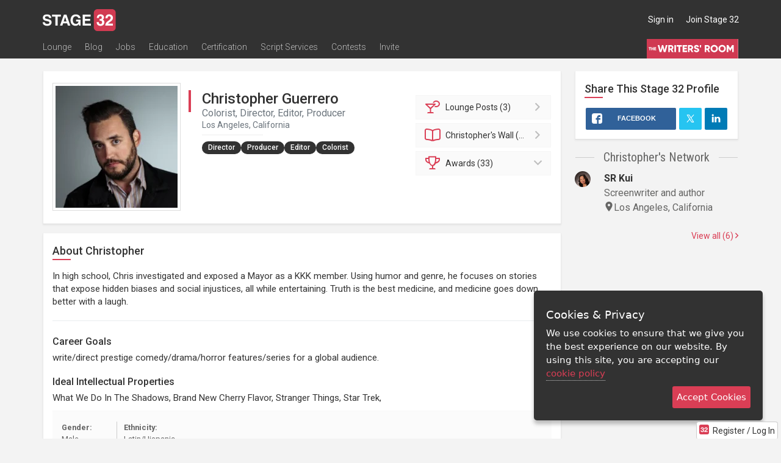

--- FILE ---
content_type: application/javascript; charset=utf-8
request_url: https://www.stage32.com/sites/stage32.com/themes/two/js/main.js?f
body_size: 35518
content:
var likePopovers;
var showPopovers;

(function () {

    'use strict';

    $(document).ready(function () {

    	if($('.go-to').length){
    		$('.go-to').click(function(){
    			$('.goto-section').hide();
    			var gotoid = $(this).data('toggle');
    			$('#'+gotoid).show();
			});
		}

        //https://idangero.us/swiper/api/#initialize
        if($('.swiper-container').length){
            var swiper = new Swiper('.swiper-container', {
                pagination: {
                  el: '.swiper-pagination',
                  type: 'bullets',
                  clickable: true,
                },
                autoplay: {
                    delay: 10000,
                },
                speed: 1000,
                effect: 'slide',
                loop: true,
                centeredSlides: true
            });
        }

        if($('#exchange_disclaimer').length){
            $('#exchange_disclaimer a').click(function(){
                $('#exchange_disclaimer').hide();
                $('#exchange_requirements').show();
            });
        }

        if($('.taglist .toggle-sub').length){
            $('.taglist .toggle-sub').click(function(){

                var topic = $(this).data('topic');
                var icon = $('i', $(this));

                //add to success story
                $.ajax({
                    type: 'POST',
                    url: '/sites/stage32.com/modules/s32/ajax/ajax_lounge_subscription.php',
                    data: {
                        topic: topic,
                    },
                    success: function(data){
                        icon.attr('class', data);
                    }
                });
            });
        }

        if($('.spotlight .what-about').length){
            $('.spotlight .what-about').click(function(){
                var parent = $(this).parents('.spotlight');
                $('.lounge-description', parent).show();
            });
        }

        if($('.page-front .mentions.first-time').length){

            var handler = function(){
                $(".page-front .mentions.first-time").unbind("keydown", handler);
                $("#modal-posting").modal();
				$.ajax({
					url: '/sites/stage32.com/modules/s32/ajax/ajax_load_completions.php',
					data: 'goal_id=27',
				});
            }

            $('.page-front .mentions.first-time').bind("keydown", handler);
        }

        //check if collapsible panel is available
        if($('.panel-collapsible .collapsible').length){

            //collapsible link creation
            $('.collapsible').click(function(){

                var parent = $(this).parents('.panel-collapsible');
                var status = 'collapsed';
                var hiddenListCount = $('ul li.hidden', parent).length;
                var hiddenNetworkCount = $('.network-collapse.hidden', parent).length;

                if(hiddenListCount + hiddenNetworkCount == 0){
                    status = 'expanded';
                }

                //let's expand all links and change link text
                if(status == 'collapsed'){
                    $('ul li.list-collapse', parent).removeClass('hidden');
                    $('.network-collapse', parent).removeClass('hidden');
                    $(this).html('Show less <i class="far fa-chevron-up"></i>');
                }

                //let's collapse all links and change link text
                else {
                    $('ul li.list-collapse', parent).addClass('hidden');
                    $('.network-collapse', parent).addClass('hidden');
                    $(this).html('Show more <i class="far fa-chevron-down"></i>');
                }
            });
        }

        //once accepted don't show the cookie popup
        if(!$('#hide_gdpr').length){

            //console.log($('#hide_gdpr').length);

            //show cookie popup
            $('#body').ihavecookies({
                title: "Cookies & Privacy",
                message: "We use cookies to ensure that we give you the best experience on our website. By using this site, you are accepting our ",
                link: "/privacy/"
            });
        }


		$('#edit-modal-post-1366515039338504302').show();

        $('html').removeClass('no-js').addClass('js');

        $('.js-hide').remove();

		/*===
		Theia Sidebar
		===*/

		if($('.sticky-theia').length){
			$('.sticky-theia').theiaStickySidebar({
				  additionalMarginTop: 100
			});
		}

        //toggle
        $('.toggle').click(function(){
            var target = $(this).attr('data-toggle');
            var text = $(this).text();
            if(text.indexOf('Show') != -1){
                text = text.replace('Show', 'Hide');
            }
            else if(text.indexOf('Hide') != -1){
                text = text.replace('Hide', 'Show');
            }

            //console.log(target);
            $(this).text(text);
            $('#'+target).toggle();
        }).each(function(){
            var target = $(this).attr('data-toggle');
            $('#' + target).hide();
        });

		//reset gift fields
		$('#gift_email').val('').removeClass('required').removeAttr('required');

		//gift button pressed
		$('#buy-gift').click(function(){

			//hide button
			$('#buy-gift').hide();

			//show fields
			$('.buy-gift').show();

			//if panel hidden, show panel
			$('.panel-pay').show();

			//change panel's title
			$('.panel-pay .panel-title').text('Buy as a Gift');

			//make friend's email a required field
			$('#gift_email').addClass('required').attr('required', 'required');
		});

        $('body').on('submit', '.comment-form', function (e) {
            e.preventDefault();
            $(this).ajaxSubmit({
                data: {
                    a: '1'
                },
                resetForm: true,
                beforeSubmit: function (data, $form, options) {
                    $form.parents('.comment-form-container').addClass('disabled');
                    $('.comment-form input:submit, .comment-form button').prop("disabled", true);
                    var ppid = $form.attr('ppid');
                    options.target = $('#ppid-' + ppid + '-comments-4');
                },
                success: function (responseText, statusText, xhr, $form) {
                    var responseDOM = $(responseText),
                    lastItem = responseDOM[responseDOM.length - 1],
                    target = $(lastItem).attr('data-item');
                    trackEvent({
                        category: 'Comment',
                        action: 'add',
                        target: target,
                        type: 'pageview'
                    });

                    $(document).trigger('loadPostSystem');
                    $(document).trigger('loadCommentSystem');
                    $form.parents('.comment-form-container').removeClass('disabled');
                }
            });
            return false;
        });

		if($('#modal-replace-broken-image').length){

			$('body').on('click', '.replace-broken-image', function(e){

				e.preventDefault();
				var modal = $('#modal-replace-broken-image');
				var thisSrc = $(this).attr('data-src');

				determineThePath(thisSrc);

			});

			 $('body').on('change', '#modal-replace-broken-image input.img-fix-preview', function () {
				if (this.files && this.files[0]) {
					var reader = new FileReader(), input = $(this);

					reader.onload = function (e) {
							$('.preview-image').attr('src', e.target.result);
							$('.preview-image.replace-broken-image').show();
					};

					reader.readAsDataURL(this.files[0]);

				}
			});

			$('body').on('submit', '#modal-replace-broken-image form', function(e){
				e.preventDefault();

				var image = null;
				var path = $('[name="brokenImagePath"]', $(this)).val();

				if($('[name="brokenImage"]', $(this)).val()){
					image = $('.preview-image', $(this)).attr('src');
				}

				$.ajax({
					url: '/sites/stage32.com/modules/s32/ajax/ajax_image_fix.php',
					type: 'POST',
					data: {
						file: image,
						path: path
					},
					success: function(data){
						var obj = JSON.parse(data);

						if(obj.success){
							//close modal
							$('#modal-replace-broken-image').modal('hide');
						}else{
							$('.modal-body', '#modal-replace-broken-image').append('<p class="error">'+obj.error+'</p>');
							$('.modal-body .fix-form', '#modal-replace-broken-image').hide();
							//hide submit button
							$('button[type="submit"]', '#modal-replace-broken-image').hide();
						}
					}
				});

			});
		}

		$("form.check-multi-clicks").submit(function() {

			$(this).submit(function() {
				return false;
			});

			$(this).find('.btn').addClass('disabled');
			$(this).find('.btn').prop( "disabled", true);

			return true;
		});

		/* IF SCROLL PANE */
		if ($('.scroll-pane').length){
			$('.scroll-pane').jScrollPane({
				autoReinitialise: true
			});
		}

		/*profile jGrow*/
		//headshot
		if($('#show_jGrowl').length){
			//don't show on small screen
			if($('body').width() > 991){

				$('#show_jGrowl > .jGrowl_item').each(function(i, obj) {

					var content = $(this).html();
					var data_type = $(this).attr('data-type');
					var theme = 'jgrowl-default '+ data_type;

					var date, expires;
					//seven day from now
					date = new Date();
					date.setTime(date.getTime()+(7*24*60*60*1000));

					//define expries
					expires = "; expires="+date.toGMTString();

					setTimeout(
						function(){

							$.jGrowl(
								content,
								{
									sticky: true,
									theme: theme,
									//life: 12000,
									pool: 3,
									openDuration: 1000,
									closeDuration: 1000,
									close: function(e,m, o) {
										document.cookie = data_type+"=hide"+expires+"; path=/";
									},
									click: function(e,m,o){
										//trigger click
										document.cookie = data_type+"=hide"+expires+"; path=/";
										$('#jGrowl .'+data_type).jGrowl("close");
									}
								}
							);
						}, 1000);

				});
			}
		}

		$('body').on('change', '#find-work-form input.inputLocation', function(){
			var geo_id = $(this).val();
			if(geo_id && geo_id != undefined){
				$('#find-work-form .nearby-cities-form').show();
			}else{
				$('#find-work-form .nearby-cities-form').hide();
			}
			$('input.nearbyCities').select2('val', '');
		});

		$('#find-work-form input.nearbyCities').select2({
				placeholder: "Nearby Cities",
				multiple: true,
				initSelection: function (element, callback) {

					var options = element.data('selected');

					var data = [];

					$.each(options, function( key, value ) {
						data.push({id: key, text: value});
					});

					callback(data);

				},
				ajax: {
					url: '/sites/stage32.com/modules/s32/ajax/ajax_nearby_cities.php',
					dataType: 'json',
					data: function (term, page) {
						return {
							geo_id: $('#find-work-form input.inputLocation').val(),
							term: term
						};
					},
					results: function (data, page) {
						return {
							results: data
						};
					}
				}
			});

		/*
		if($('.print-now').length && $('.print-only').length){
			window.print();
		}*/

		$('.print-this-page').click(function(){
			window.print();
		});

		if( $(location).attr('hash') === "#untag"){
			var path = $(location).attr('pathname');
			var a = path.split('/');
			var box = '#untag-modal-' + a[1] + '-' + a[2];
			setTimeout(function(){
				$(box).modal('show');
			}, 100);
		}

		/*MENTIONS*/
		//ADD POST
		//JULIE DEC 8
		//comment out mentions

		/*
		*/
		if($('[contenteditable="true"].mentions').length){

			$('body').on('keypress', '[contenteditable="true"].mentions', function(){

				//single post
				var post = $(this).parents('.panel').attr('id');
				var post_id = '';
				var post_type = '';

				if(post){
					if(post.match(/\d+/)){
						//parse parent and parent type
						var ids = post.match(/\d+/);
						post_id = ids[0];
						post_type = post.replace(post_id,'');
					}
				}

				$(this).textcomplete([
					{
						match: /\B@(.*)$/,
						search: function (term, callback) {
							return $.ajax({
									url: '/sites/stage32.com/modules/s32/autocompletes/search_mention.php',
									type: 'GET',
									data: {term: term,
											post_type: post_type,
											post_id: post_id },
									dataType: 'json',
									success: function (json) {
										callback($.map(json, function (word) {
										var user_name = word.name;
										return word;
									}));
									}
							});
						},
						index: 1,
						cache: false,
						template: function (word) {
							return '<img class="img-circle" style="width: 36px; height: 36px; margin-right: 12px;" src="' + word.headshot + '"></img>' + word.name;
						},
						replace: function (word) {
							return '<span data-user-id="'+word.id+'" data-first-name="'+word.first_name+'">'+ word.name +'</span>&nbsp;';
						}

					}
				]);

			});
		}

		//DISABLE PASTE MENTION TAGS
		$('body').on('paste','[contenteditable="true"].mentions',function(e) {
			e.preventDefault();
			var text = (e.originalEvent || e).clipboardData.getData('text/plain');
			window.document.execCommand('insertText', false, text);
		});

		//CHANGE MENTION TAG
		$('body').on( 'keyup keydown', '[contenteditable="true"].mentions' , function(evt) {

			var sel = window.getSelection && window.getSelection();
			if (sel && sel.rangeCount > 0) {

				var range = sel.getRangeAt(0);
				//
				var type = 'DIV';

				if(typeof range.commonAncestorContainer.parentElement.nodeName !== 'undefined'){
					type = range.commonAncestorContainer.parentElement.nodeName;
				}

				//console.log(range.commonAncestorContainer.parentElement);
				//console.log(range.commonAncestorContainer.parentElement.nodeName);
				$('.mentions span').attr('contenteditable',false);

				if(type === 'SPAN'){
					var child = 	range.commonAncestorContainer.parentElement;
					var text = $(child).text();
					if ((evt.keyCode === 8)||(evt.keyCode === 13)) {
						$(child).replaceWith(' ');
					}else if((evt.keyCode !== 37) && (evt.keyCode !== 38) && (evt.keyCode !== 39)&& (evt.keyCode !== 40)&&(evt.keyCode !== 32)){
						$(child).replaceWith(text);
					}
				}
			}

		});

		//SUBMIT POST WITH MENTIONS
		$('body').on('click', 'button[type="submit"]', function(e){

			var form = $(this).parents('form');
			var mention = $('[contenteditable="true"].mentions', form);
			var has_mention = mention.length;
			var html = mention.html();

			//form contains mention field
			if(has_mention){

				//if content is not blank
				if(html){

					//copy html into text area
					form.find('textarea').val(html);

					//if NOT lounge topic - reset field
					if(!form.find('.post-add-title').val()){
						setTimeout(function(){
							$('.mentions').html('');
						}, 200);
					}

				}

				//if content is blank
				else{
					e.preventDefault();
					mention.focus();
				}

			}
			//button value couldn't be passed in safari
			//else if(!$(this).val()){
				//form.submit();
			//}
		});

		$('body').on('click', '.show-terms', function(e){
			e.preventDefault();

			var target = $(this).attr('href');

			if($(target).find('.empty-terms').length){
				var type = target.replace("#", "");

				$.ajax({
					type: 'POST',
					url: '/sites/stage32.com/modules/s32/ajax/ajax_terms.php',
					data: {
						type: type,
					},
					success: function(data){
						$(target).find(".modal-body").html(data);
					}
				});
			}
		 });

		if($('.pull-recent-posts').length){
			var parent = $('.pull-recent-posts');
			var type_id = $('.pull-recent-posts').attr('data-type-id');

			if($.isNumeric(type_id)){
				$.ajax({
					type: 'POST',
					url: '/sites/stage32.com/modules/s32/ajax/ajax_recent_lounge_posts.php',
					data: {
						type_id: type_id,
					},
					success: function(data){
						setTimeout(function(){
							parent.html(data);
						}, 1000);
					}
				});
			}

		}


		//browse
		//video owners
		if($('#video-owners').length){
			$('#video-owners').select2({
				placeholder: "enter member name",
				multiple: false,

				createSearchChoice: function (term, data) {
					if ($(data).filter(function () {

						try {
							return this.text.toLowerCase().localeCompare(term.toLowerCase()) === 0;
						} catch (e) {
							return this.text.toLowerCase() === term.toLowerCase();
						}

					}).length === 0) {
						return {
							id: term,
							text: term
						};
					}
				},
				initSelection: function (element, callback) {
					var id = $(element).attr('data-ajax-id');
					var text = $(element).attr('data-ajax-text');
					callback({ id: id, text: text });
				},
				ajax: {
					url: '/sites/stage32.com/modules/s32/autocompletes/search_realname_videos.php',
					dataType: 'json',
					data: function (term, page) {
						return {
							term: term
						};
					},
					results: function (data, page) {
						return {
							results: data
						};
					}
				},
				minimumInputLength: 1,
				formatInputTooShort: function () {
					return '';
				},
			});
			$("#video-owners").on("change", function (e) {
				$('#video_owner').val(e.added.id);
				console.log('/videos/author/'+e.added.id);
				$('#video-search').attr('action','/videos/author/'+e.added.id);
			});
		}


		//sidemenu location search

		if($('.side-menu .inputLocation').length){
			$('.side-menu .inputLocation').select2({
				allowClear: true,
				minimumInputLength: 2,
				multiple: false,

				initSelection: function (element, callback) {
					var options = element.data('options');
					var data = {id: element.val(), text: options[element.val()]};
					callback(data);
				},
				ajax: {
					url: '/sites/stage32.com/modules/s32/ajax/ajax_geoname.php',
					dataType: 'json',
					data: function (term, page) {
						return {
							q: term
						};
					},
					results: function (data, page) {
						return {
							results: data
						};
					}
				}
			});
		}

		$('.sidebar-buttons.side-menu .side-menu-header').click(function(e){
			e.preventDefault();
			var parent = $('.sidebar-buttons.side-menu');
			if(!$(this).hasClass('active')){
				var h = $('.side-menu-header.active');
				$('.side-sub-menu', h.parent()).addClass('collapse');
				h.removeClass('active');

				$(this).addClass('active');
				$('.side-sub-menu.in', parent).removeClass('in');
			}

		});



		//EDIT POST WITH MENTIONS
		$('.edit-modal.fade.in .btn.btn-success').click(function(e){
			var parent = $(this).parent('.modal-dialog');
			var html = parent.find('.mentions').html();
			var text = parent.find('textarea');
			text.val(html);
		});


		//search on page not found
		$('.page-notfound .keyword-search .dropdown-menu a').click(function(e){
			e.preventDefault();
			var term = $('.keyword-search .form-control').val();
			//var destination = $(this).attr('href')+term;
			var destination = $(this).attr('data-action')+term;
			document.location.href = destination;

		});





		/*fixed navigation*/
		if ('ontouchstart' in document.documentElement) {
			 $('body').on('focus', 'textarea,input,select', function() {
					$('body').addClass('fixfixed');
				}).on('blur', 'textarea,input,select', function() {
					$('body').removeClass('fixfixed');
				});
		} //here

		/* IF MODERATION IS SET */
		$('.showSpamscoreModal').click(function(e){
			e.preventDefault();

			var uid = $(this).attr('data-uid');
			var el = $(this).attr('href');

			if('#editUsername'){
				//get name
				var name = $(this).attr('data-name');
				var company = $(this).attr('data-company-name');
				//get company name
				$(el+' [name="username"]').val(name);
				$(el+' [name="company"]').val(company);

			}
			$(el+' .moderation').attr('data-ajax-parent', uid);
		});

		//data table
		if($('.new-data-table').length){

            var data = $('.new-data-table').data();
			var ordering = $('.new-data-table th').length - 1;
            var info = true;
            var searching = true;
            var paging = true;
            var exporting = false;

            if(data.ordering != 'undefined'){
                ordering = data.ordering;
            }
            if(data.info != 'undefined'){
                info = data.info;
            }
            if(data.searching != 'undefined'){
                searching = data.searching;
            }
            if(data.paging != 'undefined'){
                paging = data.paging;
            }
            if(data.exporting != 'undefined'){
                exporting = data.exporting;
            }

            //csv export
            if(exporting){
                $('.new-data-table').DataTable({
                    "paging":paging,
                    "info":info,
                    "searching":searching,
                    "oLanguage": { "sSearch": ''},
                    "order":[[ordering,"desc"]],
                    "lengthMenu": [[25, 50, -1], [ 25, 50, "All"]],
                    "dom": 'Bfrtip',
                    "buttons": ['csv', 'excel', 'pdf', 'print']
                });
            }

            //no export
            else {
                $('.new-data-table').DataTable({
                    "paging":paging,
                    "info":info,
                    "searching":searching,
                    "oLanguage": { "sSearch": ''},
                    "order":[[ordering,"desc"]],
                    "lengthMenu": [[ 25, 50, -1], [ 25, 50, "All"]]
                });
            }
		}

		//panel menu is clicked
		$('#body').on('click', '.moderation', function(){

			var type = $(this).attr('data-ajax-type');
			var parent_type = $(this).attr('data-ajax-parent_type');
			var parent = $(this).attr('data-ajax-parent');

			var el = $(this);

			if (type == 'move'){

				var modal = $('#move-modal-'+parent_type+'-'+parent);

				//get current post id
				var id = $(this).attr('data-ajax-id');
				$('.move-to-id', modal).val(id);

				//get owner name
				var owner = $(this).attr('data-ajax-owner');
				$('.move-to-name', modal).html(owner);

				//get topic from
				var from_id = $(this).attr('data-ajax-from');
				var from = $('.select option[value='+from_id+']', modal).text();
				$('.move-to-from', modal).html(from);

				//show modal
				modal.modal('show');
			}

			else if (type == 'edit'){

				var modal = $('#edit-modal-'+parent_type+'-'+parent);
				var id = $(this).attr('data-ajax-id');

				$.ajax({
					type: 'POST',
					url: '/sites/stage32.com/modules/s32/ajax/ajax_moderation.php',
					data: {
						id: id,
						type: 'getforedit'
					},
					success: function(data){
						var obj = JSON.parse(data);
						var text = obj.post;

						//get topic from
						$('.edit-post-id', modal).val(id);
						$('.edit-post-title', modal).val(obj.title);
						$('.edit-post-text', modal).val(text);

						//show modal
						modal.modal('show');
					}
				});
			}
			else if(type == 'success story') {
				var star_o = $(this).find('.fa-star');
				if(star_o.length > 0 && star_o.attr('data-prefix') == 'far'){
					//add to success story
					$.ajax({
						type: 'POST',
						url: '/sites/stage32.com/modules/s32/ajax/ajax_moderation.php',
						data: {
							type: type,
							parent: parent,
							parent_type: parent_type
						},
						success: function(data){
							star_o.attr('data-prefix', 'fa');
						}
					});
				}
			}else if(type == 'editUsername'){
					var name = $('#editUsername [name="username"]').val();
					var company = $('#editUsername [name="company"]').val();

					$.ajax({
						type: 'POST',
						url: '/sites/stage32.com/modules/s32/ajax/ajax_moderation.php',
						data: {
							type: type,
							parent: parent,
							parent_type: parent_type,
							name: name,
							company: company
						},
						success: function(data){

						}
				});
			}else{

				if(type == 'sendNameDM'){
					parent_type = $('#sendNameDM [name="nameDM"]').val();
				}

				$.ajax({
					type: 'POST',
					url: '/sites/stage32.com/modules/s32/ajax/ajax_moderation.php',
					data: {
						type: type,
						parent: parent,
						parent_type: parent_type
					},
					success: function(data){
						if(type==='watchList'){
							$('.edit-watch-list').html('<a href="/moderation/watchList"><i class="fa fa-eye-slash"></i> Remove From Watch List </a>');
							$('.jumbotron-inner h2').append('<a href="/moderation/watchList" target="_blank" title="" id="under-moderation" class="view-watch-list tt-top" data-placement="bottom" data-delay="500" data-original-title="View Watch List">'+
							'<i class="fa fa-exclamation-circle"></i>' +
						'</a>');
						}else if(type === 'showSpamscore'){
							$('#userSpamscore .modal-body').empty();
							$('#userSpamscore .modal-body').append('<ul>'+data+'</ul>');
						}else if(type === 'cleanList'){
							el.addClass('disabled');
							el.text('Is Marked!');
						}else if(type == 'remove-contest-video'){
							location.reload();
						}
						//alert('done');
					}
				});
			}

		});

		//move-to modal predefined selection
		$('#body').on('click', '.move-modal .btn-default', function(){

			var modal = $(this).parents('.move-modal');
			var id = $(this).attr('data-ajax-id');

			$('.select', modal).val(id).trigger('change');
		});

		//move-to modal selection
		$('#body').on('change', '.move-modal .select', function(){

			var modal = $(this).parents('.move-modal');
			var to = $('.select option:selected', modal).text();

			$('.move-to-to', modal).html(to);
		});

		//move-to modal submission
		$('#body').on('click', '.move-modal .btn-success', function(){

			var modal = $(this).parents('.move-modal');
			var id = $('.move-to-id', modal).val();
			var parent = $('.move-to-parent', modal).val();
			var post_comment = $('.move-to-comment', modal).is(':checked');
			var comment = post_comment ? $('.textarea', modal).html() : '';

			if (parent != 0){
                // console.log(parent);
				$.ajax({
					type: 'POST',
					url: '/sites/stage32.com/modules/s32/ajax/ajax_moderation.php',
					data: {
						id: id,
						parent: parent,
						comment: comment,
						type: 'move'
					},
					success: function(data){
						modal.modal('hide');
						$('#post'+id).hide('slow');
					}
				});
			} else {
				$('.move-to-id', modal).parent().parent().addClass('has-error');
			}

		});

		/*JULIE NO CLUE*/
		//edit-to modal submission
		$('#body').on('click', '.edit-modal .btn-success', function(){

			var modal = $(this).parents('.edit-modal');
			var id = $('.edit-post-id', modal).val();
			var title = $('.edit-post-title', modal).val();
			var text = $('.mentions.edit-post-text', modal).html();

			$.ajax({
				type: 'POST',
				url: '/sites/stage32.com/modules/s32/ajax/ajax_moderation.php',
				data: {
					id: id,
					title: encodeURIComponent(title),
					text: text,
					type: 'edit'
				},
				success: function(data){

					text = text.replace(/(?:\r\n|\r|\n)/g, '</p><p>');
					text = '<p>' + text + '</p>';
					text = text.replace('<p></p>', '');

					$('.edit-modal').modal('hide');
					$('#post'+id+' .post-title').html(title);
					$('#post'+id+' .post-full').html(text);
				}
			});

		});

		//REMOVE MODERATION
		$('#body').on('click', '.remove-moderation', function(){
			var id = $(this).attr('data-ajax-id');

			$.ajax({
				type: 'POST',
				url: '/sites/stage32.com/modules/s32/ajax/ajax_moderation.php',
				data: {
					id: id,
					type: 'remove'
				},
				success: function(data){
					$('#moderation_'+id).hide('slow');
				}
			});

		});


        $('span.ga-tracking').each(function () {
            try {
                var span = $(this);
                window.setTimeout(function () {
                    trackEventOnClick(span.data('category'), span.data('action'), span.data('label').toString());
                    $.post('/sites/stage32.com/modules/s32/ajax/ajax_mark_event_as_tracked.php', {
                        id: span.data('id')
                    });
                }, 2000);
            } catch (err) {
            }
        });

        $.support.transition = false;

        $('.alert a').not('.text-muted').each(function () {
            $(this).addClass('alert-link');
        });

		//global popever definition
		$('[data-toggle="popover"]').popover();

        var body = document.body,
        timer;

        $('.smooth-scroll').on('click', function (e) {
            e.preventDefault();
			console.log($.attr(this, 'href'));
            $('html, body').animate({
                scrollTop: $( $.attr(this, 'href') ).offset().top - 100
            }, 500);
            return false;
        });
		/*
        $('body').on('click', '.filepicker-headshot', function (e) {
            if (typeof filepicker !== 'undefined') {

                e.preventDefault();

                filepicker.setKey('AYpKAstL6TWaG0CeJbjgbz');

                var uid = $(this).data('uid'),
                destination = $(this).data('destination'),
                link = $(this);

                trackEvent({
                    category: 'Headshot',
                    action: 'show update form',
                    target: 'headshot',
                    type: $(this).attr('href')
                });

                link.addClass('processing').attr('disabled', 'disabled');

                filepicker.pick({
                    mimetypes: ['image/*', 'text/plain'],
                    container: 'modal',
                    services: ['COMPUTER', 'WEBCAM', 'URL', 'FACEBOOK', 'INSTAGRAM', 'FLICKR', 'PICASA', 'DROPBOX', 'GOOGLE_DRIVE']
                },
                function (InkBlob) {

                    $.ajax({
                        url: '/sites/stage32.com/modules/s32/utils/headshot_filepicker.php',
                        type: 'POST',
                        data: {
                            file: InkBlob.url
                        },
                        dataType: 'json'
                    }).done(function (data, textStatus, jqXHR) {
                        if (destination) {
                            document.location.href = destination;
                        } else {
                            location.reload();
                        }
                    });

                    $('.headshot[data-uid="' + uid + '"]').attr('src', InkBlob.url + '/convert?format=jpg&quality=85&width=500&height=500&align=faces&fit=crop&rotate=exif');
                },
                function (FPError) {
                    link.removeClass('processing').removeAttr('disabled');
                });
            }
        });
		*/

        $('.alert a.close').on('click', function (e) {
            e.preventDefault();
            var messageID = $(this).attr('messageid'),
            alerts = jQuery.parseJSON($.cookie('alerts'));

            if (messageID) {
                $(this).parent('.alert').fadeOut();
                if (!alerts) {
                    alerts = {};
                    alerts[messageID] = 0;
                } else {
                    alerts[messageID] = 0;
                }

                $.cookie('alerts', JSON.stringify(alerts), { expires: 365, path: '/' });
            }
        });

        $('body').on('click', '.alert-banner a.close', function (e) {
            var alert = $(this).parent('.alert'),
            alertID = alert.attr('data-alert_id'),
            hideBanners = jQuery.parseJSON($.cookie('hide_banners'));

            if (!hideBanners) {
                hideBanners = [];
            }

            hideBanners.push(alertID);

            $.cookie('hide_banners', JSON.stringify(hideBanners), { expires: 365, path: '/' });
        });

        $('body').on('click', '.skip-headshot', function (e) {
            $.cookie('skip_headshot', 1, { expires: 1, path: '/' });
        });
        $('body').on('click', '.skip-connections', function (e) {
            $.cookie('skip_connections', 1, { expires: 1, path: '/' });
        });

		 $('.theiaStickySidebar').on('click', 'a', function (e) {
           if($(this).attr('data-toggle') == 'modal'){
			   //check modal inside theia sidebar
			   var el = $(this).attr('href');
			   if(el &&  $('.theiaStickySidebar '+el).length){
				   $(this).parents('.theiaStickySidebar').css('position', 'unset');
				   $(this).parents('.theiaStickySidebar').css('transform', 'unset');
			   }
		   }
        });

        $('.taglist li a').tooltip({
            placement: 'right',
            animation: false,
            container: 'body'
        });

        $('html.no-touch .tt').tooltip({
            container: 'body',
            animation: false,
            delay: { show: 300, hide: 0 }
        }).on('show.bs.tooltip', function () {
			//hide other tooltips
			$('.tt').tooltip('hide');
		}).on('click', function(){
			//hide this tooltip
			$(this).tooltip('hide');
		});


		$('html.no-touch .content-actions .like-action').click(function(){
			$(this).tooltip('hide');
		});
		/*
		$('#body').on('mouseover', '.tt-top', function() {
			$(this).tooltip("destroy");
			$(this).tooltip({
				container: 'body',
				animation: false,
				delay: { show: 300, hide: 0 }
			});
		});
		*/

        $('.progress-bar-ball').tooltip({
            container: '.progress-bar-ball',
            animation: false,
            placement: 'top',
			title: '',
    		trigger: 'manual',
            delay: { show: 300, hide: 0 }
        }).on("mouseleave", function (e) {
			e.preventDefault();
		}).tooltip('show');

        $('.tt-new').tooltip({
        	container: '.tt-new',
			placement: 'bottom',
			title: '',
			animation: false,
			delay: { show: 300, hide: 5000 },
			template: '<div class="tooltip tooltip-new" role="tooltip"><div class="tooltip-arrow"></div><div class="tooltip-inner"></div></div>'
        }).tooltip('show');

		$('.tt-top').tooltip({
			trigger: 'hover',
			placement: 'bottom',
			title: '',
			animation: false,
			delay: { show: 300, hide: 300 },
			template: '<div class="tooltip tooltip-top" role="tooltip"><div class="tooltip-arrow"></div><div class="tooltip-inner"></div></div>'
		});


		$('.tt-right').tooltip({
			placement: 'right',
			title: '',
			animation: false,
			delay: { show: 300, hide: 300 },
			template: '<div class="tooltip tooltip-top" role="tooltip"><div class="tooltip-arrow"></div><div class="tooltip-inner"></div></div>'
		});

        $(':submit').on('click', function () {
            $.watermark.hideAll();
        });

        $('a.dropdown-toggle').on('click', function (e) {
            e.preventDefault();
        });

        $('body').on('shown.bs.modal', '.modal', function (e) {
			autosize.update($('.autosize', this));
            //$('.autosize').trigger('autosize.resize');
        });

        var time = new Date().getTime();

        function setExternalLinkTargets() {
            $('a[href^="http:"], a[href^="https:"]').not('[href*="//www.stage34.co/"], [href*="//stage34.co/"], [href*="//www.stage32.com/"], [href*="//stage32.com/"], [href*="//dev.stage32.com/"], [href*="//staging.stage32.com/"], [href*="//www.facebook.com/dialog/"]').attr('target', '_blank');
            $('a[href*="//www.stage32.com/e.php"]').attr('target', '_blank');
			$('a[href*="//www.stage34.co/e.php"]').attr('target', '_blank');
        }
        setExternalLinkTargets();

        $(document).on('setExternalLinkTargets', function () {
            setExternalLinkTargets();
        });
        $(document).trigger('setExternalLinkTargets');

        $('#edit-field-project-location-value').autocomplete({
            source: '/sites/stage32.com/modules/s32/autocompletes/project_location.php',
            minLength: 2,
            autoFocus: true,
            delay: 0
        });

        $('.activity-comment-link').on('click', function (e) {
            e.preventDefault();
            var nid = $(this).attr('nid');
            $(this).hide();
            $('#comment-n' + nid).show();
        });

        $('button.del').on('click', function (e) {
            e.preventDefault();
            $('button.del').hide();
            $('button.confirm').show();
            return false;
        });

        $('button.unsub').on('click', function (e) {
            e.stopPropagation();
            e.preventDefault();
            $('button.confirm').hide();
            $('button.unsub').show();
            var ptid = $(this).attr('ptid');
            $('button.unsub[ptid="' + ptid + '"]').hide();
            $('button.confirm[ptid="' + ptid + '"]').show();
            $('html').not('.confirm').one('click', function (e) {
                $('button.confirm').hide();
                $('button.unsub').show();
            });
        });

        $('[placeholder]:not(.no-watermark), [placeholder]:not(.no-watermark)').each(function () {
            $(this).watermark($(this).attr('placeholder'));
        });

        $('body').hoverIntent({
            selector: '#bs-navbar-secondary-collapse .navbar-nav>li',
            over: function () {
				$('.navbar-nav>li').removeClass('show');
				$(this).addClass('show');
            },
            out: function () {
				$(this).removeClass('show');
            },
            timeout: 500
        });

        $('body').hoverIntent({
            selector: '.presentation.nav-header',
            over: function () {
				$('.dropdown-menu.sub-menu').addClass('show');
            },
            out: function () {
				$('.dropdown-menu.sub-menu').removeClass('show');
            },
            timeout: 500
        });

        $('form.validate').each(function () {

            $(this).validate({
                ignore: ':hidden:not(.redactor):not(.select2-city)',
                errorElement: 'p',
                errorClass: 'small text-danger',
                errorPlacement: function (error, element) {
                    if (element.data('errorPlacement') && $(element.data('errorPlacement')).length) {
                        $(element.data('errorPlacement')).append(error);
                    } else if (element.data('show-error')) {
                        if ($(element).closest('.form-group').length) {
                            $(element).closest('.form-group').append(error);
                        } else {
                            error.insertAfter($(element));
                        }
                    } else {
                        return true;
                    }
                },
                highlight: function (element, errorClass) {

					if ($(element).hasClass('form-control')) {
						$(element).closest('.form-group').addClass('has-error');
					}

					if ($(element).is(':checkbox')) {
						$(element).parent().addClass('error-checkbox');
					} else if ($(element).is(':radio')) {
						if ($(element).parents('.form-group').length) {
							$(element).parents('.form-group').addClass('error-radio-container');
						} else if ($(element).parents('.controls').length) {
							$(element).parents('.controls').addClass('error-radio-container');
						}
					} else if ($(element).hasClass('tmce')) {
						$(element).prev('.cke').addClass('error');
					} else if ($(element).hasClass('select2-offscreen')){

						/* DEAL WITH SELECT 2 */
						var el = $("#s2id_" + $(element).attr("id"));
						var parent = el.parents('.form-group');
						parent.addClass('has-error');
						el.addClass('error');

                    } else if (
                        $(element).hasClass('select2-city') ||
                        $(element).hasClass('select2-desktop') ||
                        $(element).hasClass('select2-ajax') ||
                        $(element).hasClass('select2')
                    ) {
                        $(element).prev('.select2-container').addClass('error');
                    } else {
                        $(element).addClass('error2');
                    }
                },
                unhighlight: function (element, errorClass) {

                    if ($(element).hasClass('form-control')) {
                        $(element).closest('.form-group').removeClass('has-error');
                    }

                    if ($(element).is(':checkbox') && $(element).parent().is('label')) {
                        $(element).parent().removeClass('error-checkbox');
                    } else if ($(element).is(':radio')) {
                        if ($(element).parents('.form-group').length) {
                            $(element).parents('.form-group').removeClass('error-radio-container');
                        } else if ($(element).parents('.controls').length) {
                            $(element).parents('.controls').removeClass('error-radio-container');
                        }
                    } else if ($(element).hasClass('tmce')) {
                        $(element).prev('.mce-container').removeClass('error');
					} else if ($(element).hasClass('select2-offscreen')){

						/* DEAL WITH SELECT 2 */
						var el = $("#s2id_" + $(element).attr("id"));
						var parent = el.parents('.form-group');
						parent.removeClass('has-error');
						el.removeClass('error');

                    } else if (
                        $(element).hasClass('select2-city') ||
                        $(element).hasClass('select2-desktop') ||
                        $(element).hasClass('select2-ajax')||
                        $(element).hasClass('select2')
                    ) {
                        $(element).prev('.select2-container').removeClass('error');
                    } else {
                        $(element).removeClass('error');
                    }
                },
                invalidHandler: function (event, validator) {
                    $.watermark.showAll();

                    // if (!validator.numberOfInvalids()) {
                    //     return;
                    // }
                    //
                    // $('html, body').animate({
                    //     scrollTop: $(validator.errorList[0].element).offset().top - 100
                    // }, 500);

                },
                submitHandler: function (form) {

					//disable button before submit
                    $('.disable-after-click', form).prop('disabled', true).addClass('disabled');


                    form.submit(function () {
                        $(':submit', form).attr('autocomplete', 'off').prop('disabled', true).addClass('disabled');

						//$('.disable-after-click', form).prop('disabled', true);
                    });
                    return false;
                }

            });
        });


        // if ($('.post-form-new form').length) {
        //
        //     $('.post-form-new form').validate().settings.submitHandler = function (form) {
        //
        //         var parent = $(form).children('[name="parent"]').val(),
        //         parentType = $(form).children('[name="parent_type"]').val(),
        //         postContainer;
        //
        //         trackEvent({
        //             category: 'Post',
        //             action: 'add',
        //             target: parentType + ':' + parent,
        //             type: 'pageview'
        //         });
        //
        //         if ($(form).data('target')) {
        //             postContainer = $($(form).data('target'));
        //         } else {
        //             postContainer = $(form).parents('.post-form-new').parent().children('.ajax_posts');
        //         }
        //
        //         var formContainer = $(form).parents('.post-form-new');
        //
        //         $(form).ajaxSubmit({
        //             data: {
        //                 a: '1',
        //                 render: '1'
        //             },
        //             resetForm: true,
        //             beforeSubmit: function (data, $form, options) {
        //                 formContainer.addClass('disabled');
        //                 $form.children('button').prop('disabled', true);
        //             },
        //             success: function (responseText, statusText, xhr, $form) {
        //                 formContainer.removeClass('disabled');
        //                 $(responseText).prependTo(postContainer);
        //                 postContainer.removeClass('no_load');
        //                 resetPostForm($form);
        //                 $(document).trigger('reloadMasonry');
        //
        //                 var payload = postContainer.data('payload');
        //
        //                 if (typeof payload.params.start !== 'undefined' && typeof payload.params.limit !== 'undefined') {
        //                     payload.params.start += 1;
        //                     postContainer.data('payload', payload);
        //                 }
        //
        //             },
        //             error: function (e) {
        //                 formContainer.removeClass('disabled');
        //             }
        //         });
        //
        //         return false;
        //
        //     };
        // }


        // $('body').on('submit', '.post-form-new form', function (e) {
        //     e.preventDefault();
        //     var parent = $(this).children('[name="parent"]').val(),
        //     parentType = $(this).children('[name="parent_type"]').val(),
        //     postContainer;
        //
        //     if ($(this).data('target')) {
        //         postContainer = $($(this).data('target'));
        //     } else {
        //         postContainer = $(this).parents('.post-form-new').parent().children('.ajax_posts');
        //     }
        //
        //     var formContainer = $(this).parents('.post-form-new');
        //
        //     $(this).ajaxSubmit({
        //         data: {
        //             a: '1',
        //             render: '1'
        //         },
        //         resetForm: true,
        //         beforeSubmit: function (data, $form, options) {
        //             formContainer.addClass('disabled');
        //             $form.children('button').prop('disabled', true);
        //         },
        //         success: function (responseText, statusText, xhr, $form) {
        //             formContainer.removeClass('disabled');
        //             $(responseText).prependTo(postContainer);
        //             postContainer.removeClass('no_load');
        //             resetPostForm($form);
        //             $(document).trigger('reloadMasonry');
        //
        //             var payload = postContainer.data('payload');
        //
        //             if (typeof payload.params.start !== 'undefined' && typeof payload.params.limit !== 'undefined') {
        //                 payload.params.start += 1;
        //                 postContainer.data('payload', payload);
        //             }
        //
        //         },
        //         error: function (e) {
        //             formContainer.removeClass('disabled');
        //         }
        //     });
        //     return false;
        // });


        $(document).on("select2-opening", function (arg) {
            var elem = $(arg.target);
            if ($("#s2id_" + elem.attr("id") + " ul").hasClass("error")) {
                //jquery checks if the class exists before adding.
                $(".select2-drop ul").addClass("error");
            } else {
                $(".select2-drop ul").removeClass("error");
            }
        });

        $.validator.addMethod('checkone', function (value, elem, param) {
            if ($(".checkone:checkbox:checked").length > 0) {
                return true;
            } else {
                $('.checkone').parents('.controls').addClass('error');
                $('.control-group .controls.error .checkbox').one('click', function () {
                    $(this).parents('.controls').removeClass('error');
                });
                return false;
            }
        }, "You must select at least one option.");

        $('body').on('click', '.terms-agree', function (e) {
            e.preventDefault();
            $('#checkbox-terms').prop('checked', true);
        });

        $('form#post-new').validate();

        $('.show-topic-select a.action').on('click', function (e) {
            e.preventDefault();
            $(this).parent().hide();
            $('#lounge-title-topic').show();
        });

        $('i.help').popover({
            html: true,
            placement: 'bottom',
            trigger: 'manual',
            content: function () {
                return $(this).next('span').html();
            },
            template: '<div class="popover"><div class="arrow"></div><div class="popover-inner"><a href="#" class="close" style="padding: 5px 10px 0 0" onclick="$(\'i.help\').popover(\'hide\'); return false;"><i class="far fa-times"></i></a><h3 class="popover-title"></h3><div class="popover-content"><p></p></div></div></div>',
            container: 'body'
        });

        $('i.help-notitle').popover({
            html: true,
            placement: 'bottom',
            trigger: 'manual',
            content: function () {
                return $(this).next('span').html();
            },
            template: '<div class="popover"><div class="arrow"></div><div class="popover-inner"><div class="popover-content no-title"><p></p></div></div></div>',
            container: 'body'
        });

        $('i.help, i.help-notitle').on('click', function (e) {
            e.preventDefault();
            $('i.help').not($(this)).popover('hide');
            $(this).popover('toggle');
            var title = $(this).attr('title');
            trackEvent({
                category: 'Help',
                action: 'show',
                target: 'help:' + title,
                type: 'pageview'
            });
        });

        $('.popover').on('click', function () {
            $(this).popover('hide');
        });

        $('.hover-pop').popover({
            html: true,
            trigger: 'manual',
            container: 'body'
        });

        $(".edit-links .op-hide-confirm").on('click', function (e) {
            e.preventDefault();
            $.ajax({
                url: $(this).attr('href')
            });
            $("#" + $(this).attr('data-parent')).parent('.wi').slideUp();
        });

        $('.show-comment-form').on('click', function (e) {
            e.preventDefault();
            $(this).hide();
            $(this).next('.hide-form').show();
        });

        $(".click-select").on('click', function () {
            var $this = $(this);
            $this.select();
            window.setTimeout(function () {
                $this.select();
            }, 1);
            $this.mouseup(function () {
                $this.unbind("mouseup");
                return false;
            });
        });

		/*
        $('body').on('click', '.post-follow a', function (e) {
            e.preventDefault();
            $.ajax({
                context: this,
                type: 'POST',
                data: {
                    a: 1,
                    render: 1
                },
                url: $(this).attr('href'),
                success: function (msg) {
                    $(this).parent('.post-follow').replaceWith(msg);
                    $(document).trigger('loadPostSystem');
                    $('.just-clicked').hover( function () { }, function () { $(this).removeClass('just-clicked'); });
                }
            });
        });
		*/

        $('body').on('focus', '.post-comment-new:not(.active) .post-add-comment [contenteditable="true"]', function () {
            $(this).data('orig', $(this).val()).val('').attr('rows', '1');
            $(document).trigger('loadAutoSize');
            $(this).parents('.post-comment-new').addClass('active');
            $(document).trigger('layoutMasonry');
        });

        $('body').on('focus', '.post-form-new form:not(.active) .post-add-post', function () {
            $(this).data('orig', $(this).html())
            .html('')
            .val('')
            .attr('rows', '2')
            .parents('form');
            if ($(this).data('placeholder-active')) {
                $(this).data('placeholder-inactive', $(this).attr('placeholder'))
                .attr('placeholder', $(this).data('placeholder-active'))
                .watermark($(this).data('placeholder-active'));
            }
            $(this).parents('form').addClass('active');
        });

        $('body').on('click', '.post-form-new .post-add-post-cancel', function (e) {
            e.preventDefault();
            resetPostForm($(this).parents('form'));
            $(document).trigger('layoutMasonry');
        });

        function resetPostForm (form) {
            var textarea = form.children('textarea');
            form.removeClass('active');
            textarea.html(textarea.data('orig'))
            .val(textarea.data('orig'))
            .css('height', '')
            .attr('rows', '1');
            if (textarea.data('placeholder-inactive')) {
                textarea.attr('placeholder', textarea.data('placeholder-inactive'))
                .watermark(textarea.data('placeholder-inactive'));
            }
        }

        $('body').on('click', '.post-comments-view-all', function (e) {

            e.preventDefault();

            $(this).parent('li').hide();

            var parentType = $(this).data('parent-type'),
            parent = $(this).attr('data-parent'),
            container = $(this).parents('.comments').children('.comments-target'),
            moreComments = container.children('.more-comments');

            if (!parentType) {
                parentType = 'post';
            }

            moreComments.html('<div class="ajax-loading"></div>').slideDown(function () {
                $.ajax({
                    context: this,
                    type: "GET",
                    url: '/sites/stage32.com/modules/s32/utils/ajax_render.php?class=Post&method=renderComments&args[]=' + parentType + '&args[]=' + parent + '&args[]=0&args[]=9999999999999',
                    timeout: 10000,
                    success: function (msg) {

                        $('.initial-comments', container).slideUp(function () {
                            $(this).remove();
                            moreComments.slideUp(function () {
                                $(this)
                                .replaceWith(msg)
                                .slideDown()
                                .imagesLoaded(function () {
                                    $(document).trigger('layoutMasonry');
                                });
                            });
                        });

                    },
                    error: function (jqXHR, textStatus, errorThrown) {
                        if (textStatus == 'timeout') {
                            $(this).trigger('click');
                        }
                    }
                });
            });
        });

        function resetCommentForm(form) {
            $('button', form).removeProp('disabled');
            var textarea = form.children('textarea');
            form.parents('.post-comment-new').removeClass('active');
            textarea.val(textarea.data('orig')).css('height', '').attr('rows', '1');
            $(document).trigger('layoutMasonry');
        }

        $('body').on('click', '.post-add-comment .post-add-comment-cancel', function (e) {
            e.preventDefault();
            resetCommentForm($(this).parents('form'));
        });

        $(document).on('loadPostSystem', function () {

            $('.msg .full').hide();
            $('.msg .truncated').show();
            $('.toggleable .full').hide();
            $('.toggleable .truncated').show();
            $(document).trigger('loadAutoSize');

        });
        $(document).trigger('loadPostSystem');

        $(document).on('loadAutoSize', function () {
			autosize($('.autosize:not(:data(autosize))')).on('autosize:resized', function(){
				$(document).trigger('layoutMasonry');
			});

        });
        $(document).trigger('loadAutoSize');

        $('body').on('click', '.expand-post', function (e) {
            e.preventDefault();
            $(this).parents('.post-truncated').hide();
            $(this).parents('.post-body').children('.post-full').show(0, function () {
                $(document).trigger('layoutMasonry');
            });
        });

        $('body').on('click', '.expand-comment', function (e) {
            e.preventDefault();
            $(this).parents('.comment-truncated').hide().siblings('.comment-full').show(0, function () {
                $(document).trigger('layoutMasonry');
            });
        });

			$('body').on('submit', '.post-add-comment', function (e) {
				e.preventDefault();

				var post_comment = $(this).find('.post-add-comment.form-control');

				$(this).ajaxSubmit({
					data: {
						a: '1',
						render: '1'
					},
					resetForm: true,
					beforeSubmit: function (data, $form, options) {
						$('button', $form).prop('disabled', true);
					},
					success: function (responseText, statusText, xhr, $form) {

						$('.comment-photos').html('');

						var commentsContainer = $form.parents('.comments-container');
						var willFollow = $('.follow_unfollow', commentsContainer).attr('data-will-follow');
						$('.follow_unfollow', commentsContainer).attr('data-will-follow', 0);

						if (willFollow == 1){
							$('.follow_unfollow', commentsContainer).attr('checked','checked');

						}

						$(responseText).appendTo($('.comments-target', commentsContainer));

						$('.comments-target', commentsContainer).animate({
							scrollTop: $('.comments-target', commentsContainer)[0].scrollHeight
						}, 500);

						resetCommentForm($form);
						//resize comment input
						post_comment.height(20);
					},
					error: function (data, statusText, xhr, $form) {
						var myErrorMessage = JSON.parse(data.responseText).error;
						$.jGrowl('<h3>' + myErrorMessage.title + '</h3><p>' + myErrorMessage.message + '</p>', { sticky: false, theme: 'jgrowl-danger', life: 20000 });
						resetCommentForm($form);
					}
				});

				return false;
			});

		var timeout;

		$('.top-search').typeahead({
			hint: true,
			highlight: true,
			autocomplete: false,
			minLength: 3
		},
		{
			async: true,
			display: 'name',
			name: 'people',
			limit: 30,
			source: function (query, processSync, processAsync) {
				if (timeout) {
					clearTimeout(timeout);
				}
				$('.search-not-found').hide();

				timeout = setTimeout(function() {
					$('.navbar-form .fa.fa-search').removeClass('fa-search');
					$('.navbar-form .fa').addClass('fa-close text-danger');
					$('.search-history').hide();
					$('.history-result').removeClass('tt-selectable');
					$('.tt-menu').addClass('menu-loading');
					$('.search-loading').show();

					return $.ajax({
						url: '/sites/stage32.com/modules/s32/autocompletes/search_combined.php',
						type: 'GET',
						data: {term: query},
						dataType: 'json',
						success: function (json) {
							if(json){
								$('.search-loading').show();
								setTimeout(function(){
									$('.search-loading').hide();
									$('.tt-menu').removeClass('menu-loading');

									if( json.length > 0) {
										$('.tt-dataset').show();
										$('.search-not-found').hide();

									}else{
										$('.search-loading').hide();
										$('.tt-dataset').hide();
										$('.tt-menu').removeClass('menu-loading');
										$('.search-not-found i').text(query);
										$('.tt-menu').show();
										$('.search-not-found').show();
									}
								}, 1000);
								return processAsync(json);
							}
						}
					});
				}, 200);



			},

			templates: {
				/*
					cannot use multiple headers with same dataset,
					so lets just use this section to reset the global variable of template_type
				*/
				header: function(data){
					window.template_type = '';
				},

				suggestion: function(data) {

					var template_type = data.type,
						template_id = data.id,
						template_image = '',
						template_title = '',
						template_subtitle = '',
						template_description = '',
						header = '';

					//now let's define header if it's a new section
					if(window.template_type !== template_type){
						window.template_type = template_type;
						header = '<h5 class="section-title">'+template_type+'</h5>';
						if(template_type === 'post'){ header = '<h5 class="section-title">Posts</h5>'; }
					}

					var default_image = "'/sites/stage32.com/themes/two/images/visuals/defaults/media-64.png'";

					//parsing variables for people
					if(template_type === 'people'){
						template_image = data.headshot;
						template_title = data.name;
						if(data.location !== null){
							template_subtitle = ' &bull; <span>'+data.location+'</span>';
						}
						if(data.occupation !== false){
							template_description = data.occupation;
						}
					}

					//parsing education
					else if(template_type === 'education'){
						template_image = data.image;
						template_title = data.title;
						template_subtitle = ' &bull; <span>'+data.presenter+'</span>';
						template_description = data.description;
					}

					//parsing lounge
					else if(template_type === 'post'){
						template_image = data.image;
						template_title = data.title;
						template_description = data.body;
						//default post icon
						default_image = "'/sites/stage32.com/themes/two/images/visuals/defaults/chat-balloon.png'";
					}

					//parsing videos
					else if(template_type === 'videos'){
						template_image = data.image;
						template_title = data.title;
						template_description = data.description;
					}

					//parsing loglines
					else if(template_type === 'loglines'){
						template_image = data.image;
						template_title = data.title;
						if(data.genre !== null){
							template_subtitle = ' &bull; <span>'+data.genre+'</span>';
						}
						template_description = data.logline;
						//default logline icon
						default_image = "'/sites/stage32.com/themes/two/images/visuals/defaults/cell.png'";
					}


					return '<div class="result-item' + (header !== '' ? ' new-section' : '') + '" data-type="'+template_type+'" data-id="'+template_id+'">'+
								header +
								'<a href="javascript:void(0);">'+
									'<img class="pull-left img-circle" alt="" src="'+template_image+'" onerror="this.src='+default_image+'" />'+
									'<div class="search-text">'+
										'<strong>'+
											template_title+
											template_subtitle+
										'</strong>'+
										'<div class="search-detail">'+
											'<small>'+template_description+'</small>'+
										'</div>'+
									'</div>'+
								'</a>'+
							'</div>';
				}

			}
		});

        $('body').on('submit', '.post-delete-post', function (e) {
            e.preventDefault();
            $(this).ajaxSubmit({
                data: {
                    a: '1'
                },
                resetForm: true,
                beforeSubmit: function (data, $form, options) {
                    $form.parents('.modal').modal('hide');
                    $form.parents('.post-new').slideUp();
                    var parentType = $('[name="parent_type"]', $form).val(),
                    parent = $('[name="parent"]', $form).val();
                    if (parentType && parent) {
                        $('#' + parentType + parent).fadeOut(function () {
                            $(this).remove();
                            $(document).trigger('reloadMasonry');
                        });
                    }
                },
                success: function (responseText, statusText, xhr, $form) {
                }
            });
            return false;
        });
		$('.top-search').keyup(function(e){

			if(e.which != 38 && e.which != 40){

			 if($(this).val().length < 3 ) {
				$('.tt-menu').removeClass('menu-loading');
				$('.tt-menu').addClass('menu-search');
				if($(this).val().length === 0) {
					if($('.search-history .tt-suggestion').length){
						$('.history-result').addClass('tt-selectable');
						$('.search-history').show();
						$('.search-loading').hide();
						$('.tt-menu').show();
					}
					$('.navbar-form .fa.fa-close').removeClass('fa-close');
					$('.navbar-form .fa').removeClass('text-danger');
					$('.navbar-form .fa').addClass('fa-search');

				}

				}else{
					$('.tt-menu').removeClass('menu-search');
				}
			} else {
				if($('.global-search').val() === ''){
					$('.global-search').val($('.tt-cursor .search-text strong:not(.tt-highlight)').text() );
				}
			}
		});

		if($('.typeahead-0').length){
			$('.tt-menu').append('<div class="search-loading"><i class="fa fa-spinner fa-pulse"></i></div>');
			$('.tt-menu').append('<div class="search-not-found"><h5 class="text-danger">Sorry, we didn\'t find anything matching:</h5><h5>" <i></i> "</h5></div>');

			if($('.search-history .tt-suggestion').length){
				$('.hidden-xs .tt-menu').append($('.hidden-xs .search-history'));
				$('.visible-xs .tt-menu').append($('.visible-xs .search-history'));
				$('.history-result').addClass('tt-selectable');

			}

		}



		//single location allowed select box
		if($('.select2-ajax.select-genres').length){

			$('.select2-ajax.select-genres').select2({
				multiple: false,
				allowClear: true,
			    initSelection: function (element, callback) {

					//get existing options
					var options = element.data('options');

					//initialize the data array
					var data = [];

					//loop the options object
					Object.keys(options).forEach(function(key) {
						//add each object to data
						data.push({id: key, text: options[key]});
					});


					//return data
					callback(data);
				},
				ajax: {
					url: '/sites/stage32.com/modules/s32/ajax/ajax_genres.php',
					dataType: 'json',
					data: function (term, page) {
						return {
							q: term,
						};
					},
					results: function (data, page) {
						return {
							results: data
						};
					}
				}
			});
		}


		//favico

		if($("#total-badge-count").length){
			if(('#total-badge-count').length){
				var total = $("#total-badge-count").attr('data-total');
				updateFavico(total);
			}
		}

		//top search focus out - narrow the width of the search bar
		$('body').click(function() {
			 $('.hidden-xs .navbar-form .twitter-typeahead input').css('width','280px');
		});

		//pitch session payment additional details
		//additional-notes character-limit" data-character-max="100"
		$(".additional-notes.character-limit").keydown(function(e){
			var max_l = $(this).attr('data-character-max');
			var str = $(this).val();
			var len = str.trim().length;

			if(len < max_l || (e.keyCode < 41 && e.keyCode > 36) || e.keyCode === 8 || e.keyCode === 46){
				var to_go = max_l - len;
				if(to_go > 1){
					$('#warning-msg').text(to_go + ' characters remaining');
				}else{
					$('#warning-msg').text('Please enter no more than '+max_l+' characters');
				}
				return true;
			}else{
				$('#warning-msg').text('Please enter no more than '+max_l+' characters');
			}
			return false;


		});

		//clicking on icon in searchbar
		$('.navbar-form .fa').click(function(e){
			e.stopPropagation();

			//if it's x icon, then clear the field
			if($(this).hasClass('fa-close')){
				$('.top-search').val('');
				$('.navbar-form .fa.fa-close').removeClass('text-danger');
				$('.navbar-form .fa.fa-close').removeClass('fa-close');
				$('.navbar-form .fa').addClass('fa-search');
				$('div.tt-selectable').remove();
			}
		});

		//initiate the top search type ahead
		$('.top-search').click(function(e){

			e.stopPropagation();
			topSearchResponsiveHeight();
			$('.search-not-found').hide();

			 $('.hidden-xs .navbar-form .twitter-typeahead input').css('width','456px');
			 if($(this).val().length < 1) {
				//when the search result is not empty, show
				if($('.search-history .tt-suggestion.init').length){
					$.ajax({
						type: 'POST',
						url: '/sites/stage32.com/modules/s32/ajax/ajax_search_history.php',
						success: function (data) {
							if(data){
								$('.search-history .tt-suggestion.init').remove();
								$('.search-history').append(data);
							}else{
								$('.search-history').remove();
								$('.history-result').removeClass('tt-selectable');
								$('.tt-menu').hide();
							}
						}
					});
				}

				//hide the loading bar
				$('.search-loading').hide();

				if($('.search-history .tt-suggestion').length){
					$('.search-history').show();
					$('.history-result').addClass('tt-selectable');
					$('.tt-menu').show();
				}
			}
		}).val('');

		function topSearchResponsiveHeight(){
			var height_of_page = $(window).height();
			var height_of_top_menu = $('.container-top .container').first().height();
			var tt_menu_height = height_of_page - height_of_top_menu - 50;
			$('.tt-menu').css('max-height', tt_menu_height);
		}

		//search result item is selected
		$('.navbar-form.navbar-left.form-group').on('typeahead:selected', function(e, data) {
			e.stopPropagation();
			var id = data['id'];
			var type = data['type'];
			var	url = '';

			if (type === 'people'){
				//url = '/profile/'+id;
				url = data['path'];

			}else if (type === 'loglines'){
				url = '/loglines/'+id;
			}else if (type === 'videos'){
				url = '/media/'+id;
			}else if (type === 'education'){
				url = '/'+ data['path'];
			}else if (type === 'post'){
				url = '/post/'+id;
			}
			$.ajax({
                type: 'GET',
                url: '/sites/stage32.com/modules/s32/ajax/ajax_search.php?type='+ type +'&id='+id,
                success: function () {
					window.location = url;
                }
            });
		});

		$('.search-mm').click(function(e){
			$('.find-search-xs').toggleClass('show');
			if($('.search-mm .fa.fa-search').length){
				$('.search-mm .fa.fa-search').addClass('fa-close');
				$('.search-mm .fa.fa-search').removeClass('fa-search');
			}else{
				$('.search-mm .fa.fa-close').addClass('fa-search');
				$('.search-mm .fa.fa-close').removeClass('fa-close');
			}
		});
		$('.hide-search .fa-angle-double-up').click(function(e){
			$('.find-search-xs').removeClass('show');
		});
		//search-history item is selected
		$('.search-history .tt-selectable').click(function(e){
			e.stopPropagation();
			var id = $(this).data('id');
			$.ajax({
                type: 'GET',
                url: '/sites/stage32.com/modules/s32/ajax/ajax_search.php?type=update&id='+id,
                success: function () {
					$('.tt-menu').hide();
					$('.search-history').hide();
                }
            });
		});
		$('.clear-search-history').click(function(e){
			e.stopPropagation();
			$.ajax({
                type: 'GET',
                url: '/sites/stage32.com/modules/s32/ajax/ajax_search.php?type=clear',
                success: function () {
					$('.tt-menu').hide();
					$('.search-history').remove();
                }
            });
		});
        $('body').on('submit', '.post-delete-comment', function (e) {
            e.preventDefault();
            $(this).ajaxSubmit({
                data: {
                    a: '1'
                },
                resetForm: true,
                beforeSubmit: function (data, $form, options) {
                    $form.parents('.modal').modal('hide');
                },
                success: function (responseText, statusText, xhr, $form) {
                    $form.parents('.media.comment').fadeOut(function () {
                        $(this).remove();
                    });
                    var parentType = $('[name="parent_type"]', $form).val(),
                    parent = $('[name="parent"]', $form).val();
                    if (parentType && parent) {
                        $('#' + parentType + parent).fadeOut(function () {
                            $(this).remove();
                            $(document).trigger('layoutMasonry');
                        });
                    }
                }
            });
            return false;
        });

        $('body').on('click', '.all-comments', function (e) {
            e.preventDefault();
            var ppid = $(this).attr('ppid');
            trackEvent({
                category: 'Comment',
                action: 'show all',
                target: 'post:' + ppid,
                type: 'pageview'
            });
            $(this).parents('span').hide();
            $('.ppid-' + ppid + '-comments-more').show();
        });

        $('body').on('click', '.op-hide', function (e) {
            e.preventDefault();
            $(this).hide();
            $(this).parent().next('li').show();
        });

        $('body').on('click', 'a.confirm', function (e) {
            e.preventDefault();
            $(this).hide();
            var formShow = $(this).next('form');
            formShow.show();
            formShow.css('display', 'inline');
        });

        $('body').on('click', '.add-comment', function (e) {
            e.preventDefault();
            var ppid = $(this).attr('ppid');
            trackEvent({
                category: 'Comment form',
                action: 'show',
                target: 'post.' + ppid,
                type: 'pageview'
            });
            $('.hide-form').hide();
            $('.add-comment').show();
            $(this).hide();
            $(this).next('.hide-form').show();
            $('#ppid-' + ppid + ' .post-comment-body:not(:focus)').focus();
        });

        $(document).on('loadCommentSystem', function () {

            $('.comment-form input:submit').prop("disabled", false);
            $('.comment-form button').prop("disabled", false);
            $('.hide-form').hide();
            $('.add-comment').show();

            $('.comment-submit').hide();

            $('.post-comment-body').off('focus.comment').one('focus.comment', function () {
                $(this).next('.comment-submit').fadeIn();
            });
            $(document).trigger('loadAutoSize');

        });
        $(document).trigger('loadCommentSystem');

        $('body').on('click', '.ajax-remove', function (e) {
            var fragment = $(this).attr('data-fragment');
            if (fragment) {
                e.preventDefault();
                $(fragment).load($(this).attr('href') + ' ' + fragment, function () {
                    $(document).trigger('loadAjaxRemoveSystem');
                });
            }
        });

        $('body').on('click', '.network-suggestions .remove-item', function (e) {
            e.preventDefault();
            var parent = $(this).parents('.network-suggestion'),
            uid = $(this).data('uid');

            $.ajax({
                cache: false,
                data: {
                    suggestion_remove: uid
                },
                url: document.URL,
                timeout: 20000
            });

			/*
            if (parent.siblings().length <= 1) {
                parent.parents('.network-suggestions').fadeOut('slow', function () {
                    $.when($(this).remove()).then($(document).trigger('reloadMasonry'));
                });
            } else {
                parent.fadeOut('slow', function () {
                    $.when($(this).remove()).then($(document).trigger('reloadMasonry'));
                });
            }
			*/
			var parent = $(this).parents('.network-suggestion');
			$('.overlay-skip', parent).show(0, function(){
				setTimeout(function(){
					if ($('.network-suggestion.hidden').length){
						parent.remove();
						$('.network-suggestion.hidden').first().removeClass('hidden');
					} else {
						$('#network-suggestions-panel-body .network-suggestion').html('You have exhausted all recommendations.<br> For more connections visit the <a href="">Connect Page</a>.');
					}
				}, 1000);
			});

            trackEvent({
                category: 'Expand your network',
                action: 'Skip',
                target: uid,
                type: 'click'
            });

        });

        $('body').on('click', 'a .popover', function (e) {
            if (!$(e.target).is('a')) {
                e.preventDefault();
                return false;
            }
        });

        $('.typeahead').each(function (index) {
            $(this).attr("autocomplete", "off");
            $(this).autocomplete({
                source: $(this).data('src'),
                minLength: 1,
                delay: 0
            });
        });

        $('#form-change-location input[name="city"], .form-search input[name="location"], input.autocomplete-geonames').autocomplete({
            source: '/sites/stage32.com/modules/s32/autocompletes/cities.php',
            minLength: 1,
            delay: 0
        });

        $('#form-change-location').validate({
            onkeyup: false,
            focusInvalid: false,
            rules: {
                'city': {
                    required: true,
                    remote: {
                        url: '/sites/stage32.com/modules/s32/autocompletes/validate_location.php'
                    }
                }
            },
            messages: {
                'city': {
                    remote: 'Please select the closest city from the list provided.'
                }
            },
            onfocusout: function (element) {
                var this_this = this;
                setTimeout(function () {
                    if (!this_this.checkable(element) && (element.name in this_this.submitted || !this_this.optional(element))) {
                        this_this.element(element);
                        this_this = null;
                    }
                }, 250);
            }
        });

        function showLikeInfo (e) {
            var target = e.data('target');
            $('.like-list[data-target="' + target + '"] img').each(function () {
                $(this).attr('src', $(this).data('original'));
            });
            $('.like-action', e).each(function () {

                if (likePopovers) {
                    likePopovers.popover('destroy');
                }

				//like box popover would sometimes open up empty and get stuck
				//let's check the size of the list of people who liked it
				var measuredNumOfLikes = $('.like-list[data-target="' + target + '"] ul li').length;

				//if at least one person is available to be shown...
				if(measuredNumOfLikes > 0){

					//show the popover
					likePopovers = $(this);
					$(this).popover({
						animation: false,
						html: true,
						placement: 'bottom',
						trigger: 'manual',
						content: function () {
							return $('.like-list[data-target="' + target + '"]').html();
						},
						container: 'body'
					}).popover('show');
				}
            });

            trackEvent({
                category: 'Like',
                action: 'show likes',
                target: target,
                type: 'click'
            });

        }

        function showPopoverInfo (e) {
            var target = e.data('target');

            $('.popover-list[data-target="' + target + '"] img').each(function () {
                $(this).attr('src', $(this).data('original'));
            });

			if (showPopovers) {
				showPopovers.popover('destroy');
			}

			var measuredPopover = $('.popover-list[data-target="' + target + '"] ul li').length || $('.popover-list[data-target="' + target + '"] .star-rating').length;
			if(measuredPopover > 0){

				//show the popover
				showPopovers = e;
				e.popover({
					animation: false,
					html: true,
					placement: 'bottom',
					trigger: 'manual',
					content: function () {
						return $('.popover-list[data-target="' + target + '"]').html();
					},
					container: 'body'
				}).popover('show');
			}

        }

        $('body').on('mouseenter', '.popover', function () {
            $(this).addClass('hover');
        });

        $('body').on('mouseleave', '.popover', function () {
            $(this).removeClass('hover');
        });

        $('body').on('click', function () {
            if (!$('.popover.hover').length && likePopovers) {
                likePopovers.popover('destroy');
                likePopovers = null;
            }
        });

		if ($('html').hasClass('no-touch')){

			$('body').hoverIntent({
				selector: '.likes.has-likes',
				over: function () {
					showLikeInfo($(this));
				},
				out: function () {
					if (!$('.popover.hover').length) {
						$(this).children('.like-action').popover('destroy');
						if (likePopovers) {
							likePopovers.popover('destroy');
						}
					}
				},
				timeout: 500
			});


			$('body').hoverIntent({
				selector: '.has-popover',
				over: function () {
					showPopoverInfo($(this));
				},
				out: function () {
					if (!$('.popover.hover').length) {
						$(this).children('.has-popover').popover('destroy');
						if (showPopovers) {
							showPopovers.popover('destroy');
						}
					}
				},
				timeout: 500
			});


			//init popovers
			$('[data-toggle="popover"]').popover();
			$('body').on('click', '.popover button', function(e){
				e.preventDefault();
				$(this).parents('.popover').popover('hide');
			});
		}
		else {
			$('body').on('click', '.has-popover', function(){
				showPopoverInfo($(this));
			});
		}

        $('body').hoverIntent({
            selector: '.popover',
            over: function () {
            },
            out: function () {
                if (likePopovers) {
                    likePopovers.popover('destroy');
                }
            },
            timeout: 500
        });

        $('body').on('click', '.like-action', function (e) {

            e.preventDefault();

            $(this).popover('destroy');

            var target = $(this).parent('.likes').data('target'),
            action = $(this).data('action'),
            replace = $('.likes[data-target="' + target + '"]');

            $.ajax({
                type: 'POST',
                url: '/sites/stage32.com/modules/s32/like.php',
                data: {
                    cssjs: 0,
                    callback: 'render',
                    target: target,
                    action: action,
                    small: $(this).data('small')
                },
                beforeSend: function () {
                    if (likePopovers) {
                        likePopovers.popover('destroy');
                    }
                    replace.popover('destroy');
                    $('.like-list[data-target="' + target + '"]').remove();
                },
                success: function (msg) {
                    replace.replaceWith(msg);
                    trackEvent({
                        category: 'Like',
                        action: action,
                        target: target,
                        type: 'click'
                    });
                }
            });

        });

        $('body').on('click', '.ajax-posts-more', function (e) {
            e.preventDefault();
            $(this).html("Loading...");
            $(this).attr("disabled", "disabled");
            var ajaxPosts = $(this).parents('.ajax_posts'),
            newStart = ajaxPosts.data('start') + ajaxPosts.data('limit');
            ajaxPosts.data('start', newStart);
            loadPosts(ajaxPosts);
        });

        function loadPosts (container) {

            var url = '/sites/stage32.com/modules/s32/ajax/ajax_posts.php',
            params = {};

            if (typeof container.data('parent_type') === 'undefined') {
                return;
            } else {
                params.parent_type = container.data('parent_type');
            }

            if (typeof container.attr('data-parent') !== 'undefined') {
                params.parent = container.attr('data-parent');
            }

            if (typeof container.data('start') !== 'undefined') {
                params.start = container.data('start');
            } else {
                params.start = 0;
            }

            if (typeof container.data('limit') !== 'undefined') {
                params.limit = container.data('limit');
            } else {
                params.limit = 10;
            }

            if (typeof container.data('show_parent') !== 'undefined') {
                params.show_parent = container.data('show_parent');
            }

            if (typeof container.data('destination') !== 'undefined') {
                params.destination = container.data('destination');
            }

            if (typeof container.data('lounge_uid') !== 'undefined') {
                params.lounge_uid = container.data('lounge_uid');
            }

            if (typeof container.data('subscriptions') !== 'undefined') {
                params.subscriptions = container.data('subscriptions');
            }

            if (typeof container.data('sort') !== 'undefined') {
                params.sort = container.data('sort');
            }
            url = url + '?' + $.param(params, true);

            trackEvent({
                category: 'Posts',
                action: 'show',
                target: params.parent_type + ':' + params.parent + ':' + params.start,
                type: 'pageview',
                path: '/' + decodeURIComponent(params.destination) + '&start=' + params.start
            });

            $.ajax({
                cache: false,
                context: container,
                type: "GET",
                url: url,
                timeout: 10000,
                success: function (msg) {
                    $(this).children('.ajax-loading').remove();
                    $(this).children('.ajax-posts-more').remove();
                    if (msg.length > 1) {
                        var results = $('<div>' + msg + '</div>');
                        $('.isotope-item', results).css('visibility', 'hidden');
                        this.append(results.contents());
                        $(document).trigger('loadPostSystem');
                        $(document).trigger('loadCommentSystem');
                        setExternalLinkTargets();
                        $(document).trigger('reloadMasonry');
                    } else if ($(this).children('.ajax-posts-more')) {
                        $(this).children('.ajax-posts-more').html('More <i class="far fa-chevron-down"></i>');
                        $(this).children('.ajax-posts-more').removeAttr("disabled");
                    }
                },
                error: function (jqXHR, textStatus, errorThrown) {
                    if (textStatus == 'timeout') {
                        return loadPosts($('.ajax_posts'));
                    }
                }
            });

        }

        function loadStream (container) {

            var start = container.data('start'),
            limit = container.data('limit');

            $.ajax({
                cache: false,
                context: container,
                type: 'GET',
                url: '/sites/stage32.com/modules/s32/ajax/ajax_stream.php',
                timeout: 10000,
                success: function (msg) {
                    $(this).children('.ajax-loading').remove();
                    $(this).children('.ajax-stream-more').remove();
                    if (msg.length > 1) {
                        var results = $('<div>' + msg + '</div>');
                        $('.isotope-item', results).css('visibility', 'hidden');
                        this.append(results.contents());
                        $(document).trigger('loadPostSystem');
                        $(document).trigger('loadCommentSystem');
                        setExternalLinkTargets();
                        $(document).trigger('reloadMasonry');
                    } else if ($(this).children('.ajax-stream-more')) {
                        $(this).children('.ajax-stream-more').html('More <i class="far fa-chevron-down"></i>');
                        $(this).children('.ajax-stream-more').removeAttr("disabled");
                    }
                },

                error: function (jqXHR, textStatus, errorThrown) {
                    if (textStatus == 'timeout') {
                        return loadPosts($('.ajax-stream'));
                    }
                }
            });

        }

        $(document).on('loadAjaxPosts', function () {
            $('.ajax_posts:not(.no_load)').each(function () {
                loadPosts($(this));
            });
        });
        $(document).trigger('loadAjaxPosts');

        $('body').on('click', '.facebook-feed', function (e) {

            e.preventDefault();

            trackEvent({
                category: 'Facebook',
                action: 'share',
                target: $(this).attr('data-link')
            });

            var obj = {
                method: 'feed',
                link: $(this).data('link'),
                picture: $(this).data('picture'),
                name: $(this).data('name'),
                caption: $(this).data('caption'),
                description: $(this).data('description'),
                display: 'popup'
            };

            FB.ui(obj, function () {

            });

            return false;

        });

        $('body').on('click', '.add-lounge-post', function (e) {
            e.preventDefault();
            $(this).hide();
            $('.post-form-user').hide();
            $('.post-form-topic').show();
            $('.add-wall-post').show();
            $('.lounge-post-form-container').show();
        });

        $('body').on('click', '.add-wall-post', function (e) {
            e.preventDefault();
            $(this).hide();
            $('.post-form-topic').hide();
            $('.post-form-user').show();
            $('.add-lounge-post').show();
            $('.lounge-post-form-container').hide();
        });

        $('body').on('click', 'a.network-request:not(.force-modal)', function (e) {

			e.preventDefault();

			var ajaxedBox = $(this).parents('#network-suggestions-ajax');

			if (ajaxedBox.length){
				var loadNew = true;
			} else {
				var loadNew = false;
			}

			//prevents from messaging users after accepting their request
			e.preventDefault();

            var uid = $(this).data('uid'),
            size = $(this).data('size'),
            action = $(this).data('action'),
            showIfIgnored = $(this).data('showIfIgnored');

            if (!action) {
                action = 'request';
            }

            if (!showIfIgnored) {
                showIfIgnored = 0;
            }

            var message = '';

            if ($('#request_message_sm').length) {
                if ($('#request_message_sm').val() !== '') {
                    message = $('#request_message_sm').val();
                } else {
                    message = $('#request_message_md').val();
                }
                $('.modal.in').modal('hide');
                $('#request_message_sm').val('');
                $('#request_message_md').val('');

            }

            trackEvent({
                category: 'Network',
                action: action,
                target: uid,
                type: 'click'
            });

			var awaitfor = $(this).parents('.page-network-requests #requests-pending-block');

            $.ajax({
                context: this,
                type: 'POST',
                url: '/sites/stage32.com/modules/s32/request.php',
                data: {
                    cssjs: 0,
                    a: 1,
                    target_uid: uid,
                    size: size,
                    action: action,
                    show_if_ignored: showIfIgnored,
                    message: message
                },
                success: function (msg) {

					if (loadNew){
						var parent = $(this).parents('.network-suggestion');
						$('.overlay-add', parent).show(0, function(){
							setTimeout(function(){
								if ($('.network-suggestion.hidden').length){
									parent.remove();
									$('.network-suggestion.hidden').first().removeClass('hidden');
								} else {
									$('#network-suggestions-panel-body .network-suggestion').html('You have exhausted all recommendations.<br> For more connections visit the <a href="">Connect Page</a>.');
								}
							}, 1000);
						});

					} else {

						if (action == 'ignore') {
							$('.network-request[data-action="approve"][data-uid="' + uid + '"]').fadeOut('slow', function () {
								$(this).remove();
							});

							if ($('#requests-ignored-block')) {

								$(this).parents('.user-block').fadeOut('slow', function () {
									$(this).detach().prependTo('#requests-ignored .ub').fadeIn('slow');
									$('#requests-ignored-block').fadeIn('slow');
									if ($('#requests-pending-block')) {
										if ($('#requests-pending-block .user-block').length <= 1) {
											$('#requests-pending-block .empty-text').fadeIn();
										}
									}
								});

							}
						} else {
							$('.network-request[data-action="ignore"][data-uid="' + uid + '"]').fadeOut('slow', function () {

								//hide this link from jumbtron
								if($(this).hasClass('network-request-small')){
									var parent = $(this).parents('.member-info');
									//find user name
									var un = parent.find('.un').text();
									var name = un.split(" ");
									var parents = $(this).parents('.user-name-ajaxed');
									if(awaitfor.html()){
										$(this).parent().append('<a class="small send-a-msg" href="/messages/compose/?target='+ uid +'"><i class="far fa-envelope fa-fw"></i> Send '+ name[0] +' a message</a>');
									}else{
										$('.all-ajax-hovered a.btn-success').parent().prepend('<a class="small send-a-msg btn btn-success" href="/messages/compose/?target='+ uid +'">Message</a>');
										$('.all-ajax-hovered a.btn-success').last().remove();
									}
								}

								$(this).remove();
							});

							if ($(this).parents('#requests-ignored-block').length || $(this).hasClass('network-request-approve-hide')) {
								$(this).parents('.user-block').fadeOut('slow');
							}

						}

						$('.network-request[data-uid="' + uid + '"][data-size="' + size + '"]').each(function () {



							$(this).fadeOut('slow', function () {

								//network requests page returns empty message, this would make the "accept" button reappear
								if(msg !== ''){
									$(this).replaceWith(msg).fadeIn('slow');
								}
							});
						});
					}
				}
            });
        });

        $('body').on('click', '.replace', function (e) {
            e.preventDefault();

            var replace = $($(this).data('replace'));

            if (replace.is('iframe')) {

                replace.insertAfter($(this)).hide();

                var origWidth = replace.width(),
                origHeight = replace.height(),
                newWidth = $(this).parent().width(),
                newHeight;

                newHeight = parseInt(0.5625 * newWidth, 10);

                $(this).hide();

                replace.attr('width', newWidth).attr('height', newHeight).show();

            } else {
                $(this).replaceWith(replace);
            }

        });

        window.fbAsyncInit = function () {
            FB.init({
                appId: '173011222761481',
                channelUrl: '//www.stage32.com/w/channel.html',
                status: true,
                cookie: true,
                xfbml: true
            });
        };

        $('table.sticky-header').addClass('table table-striped table-condensed table-bordered');

        $('.jss').show();

        $('.jsh').hide();

        $('body').on('click', '.help-item .panel-heading', function () {

            var helpItem = $(this).parent('.help-item');

            helpItem.toggleClass('active');

            if (helpItem.hasClass('active')) {
                $('html, body').animate({
                    scrollTop: helpItem.offset().top - 110
                }, 500);
            }
        });

        $('#media-upload-alternate').on('submit', function () {
            if ($(this).valid()) {
                $('#uploading-alert').show();
            }
        });

        $('.topic-thumbnail').on('click', function (e) {
			var target = $(e.target);
			if(target.is('a') || target.is('button')){
				return true;
			}
            e.preventDefault();
            document.location.href = $(this).data('path');
        });

        $('.addmore:last-child').each(function () {
            $('<a href="#" class="addmore-btn btn btn-primary btn-xs">add more...</a>').insertAfter($(this));
        });


        $('body').on('click', '.addmore-btn', function (e) {
            e.preventDefault();

            //unset select2 from clone
			$('.noSearchSelect2', $(this).prev('.addmore')).select2('destroy');

            var cloned =  $(this).prev('.addmore').clone();

			//empty clone input value
            $('input:not(:radio):not([type=hidden])', cloned).val('');
            $('[name]', cloned).each(function () {
                $(this).attr('name', $(this).attr('name').replace(/\[\d+\]$/, '[]'));
            });

            //class cleanup
            $('.addmore-remove', cloned).remove();
            $('.addmore-show', cloned).show();

			//remove .mark-for-remove
            $('.addmore-show', cloned).removeClass('mark-for-remove');
            cloned.removeClass('hidden');

            var times = 1;

            if (cloned.data('addmoreNum')) {
                times = cloned.data('addmoreNum');
            }

            for (var i = times; i > 0; i--) {

				$('.noSearchSelect2', $(this).prev('.addmore')).select2({minimumResultsForSearch: -1});

                cloned.insertBefore($(this)).find(
                        'input[type="text"], input[type="email"], textarea, input[type="file"], select, [class^="select2"]'
                    ).val('').removeClass('error').show();
				$('.noSearchSelect2', cloned).select2({minimumResultsForSearch: -1});
                cloned = $(this).prev('.addmore').clone();
            }

            cloned.find('.preview-image').hide();

            $('input:not(.no-watermark), textarea:not(.no-watermark)').each(function () {
                if ($(this).attr('placeholder')) {
                    $(this).watermark($(this).attr('placeholder'));
                }
            });

            $(document).trigger('fieldCloned');

			if($('.default').length){

				$('tr.addmore').last().css('background', '#fafafa');
				$('.default', $('tr.addmore').last()).prop("checked", true).change();

			}

        });

        $('.addmore-smarter:last-child').each(function () {
            $('<a href="#" class="addmore-smarter-btn btn btn-primary btn-xs">add more...</a>').insertAfter($(this));
        });

        $('body').on('click', '.addmore-smarter-btn', function (e) {
            e.preventDefault();
            $('.addmore-smarter.hidden').clone().removeClass('hidden').insertBefore($(this));
            $(document).trigger('fieldCloned');
        });

        $('form.password-hide').submit(function (e) {

            e.preventDefault();

            if (typeof md5 === 'function') {
                var hashed = md5($('input', this).val());

                if (md5($('input', this).val()) == $(this).data('hash') || md5($('input', this).val().toLowerCase()) == $(this).data('hash')) {
                    $(this).hide();
                    $($(this).data('target')).show();
                } else {
                    $('input', this).val('');
                }
            }
			$(window).trigger('resize');
            return false;
        });


        $('.page-profile-about').on('click', '.remove-parent', function (e) {
            e.preventDefault();

            if ($(this).data('parent')) {
                var parent = $(this).parents($(this).data('parent'));
                if (parent) {
                    if (parent.hasClass('addmore') ) {
                        parent.next('.addmore-btn').click();
                    }
					parent.addClass('mark-for-deletion');
					parent.find('.is_social').append('<small class="text-danger">Mark for deletion / Click save to remove</small>');

                }
            }

        });

		$('.page-profile-about').on('click',"button[type='submit']", function (e){
				var parent = $(this).parents('.modal');
				if( parent.find('.mark-for-deletion')){
					parent.find('.mark-for-deletion').remove();
				}
		});

		$('.page-profile-about').on('click',"button[type='button']", function (e){
				var parent = $(this).parents('.modal');
				if( parent.find('.mark-for-deletion')){
					//remove warning message
					parent.find('.mark-for-deletion .text-danger').remove();
					parent.find('.mark-for-deletion').removeClass('mark-for-deletion');
				}
		});

        if ($('.select2-city')) {
            $('.select2-city').select2({
                allowClear: true,
                minimumInputLength: 2,
                initSelection: function (element, callback) {
                    var options = element.data('options');
                    var data = {id: element.val(), text: options[element.val()]};
                    callback(data);
                },
                ajax: {
                    url: 'https://www.stage32.com/sites/stage32.com/modules/s32/ajax/ajax_geoname_city.php',
                    dataType: 'json',
                    data: function (term, page) {
                        return {
                            q: term
                        };
                    },
                    results: function (data, page) {
                        return {
                            results: data
                        };
                    }
                },
                dropdownCssClass: 'select2-city-dropdown'
            }).on('select2-opening', function () {
                $('.select2-city-dropdown .select2-search .select2-input').attr('placeholder', 'Type a city name...');
            });
        }

        $('body').on('click', '.ajax-process', function (e) {
            e.preventDefault();

			//suspending
			if($(this).hasClass('suspend')){
				var uid = $(this).data('uid');
				var remove = $(this).data('remove');
				$.ajax({
					type: 'POST',
					data: { uid: uid},
					url: '/sites/stage32.com/modules/s32/ajax/ajax_suspension.php',
					success: function(){
						$(remove).remove();
					}
				});
			}


			else{
				$.ajax({
					context: this,
					cache: false,
					data: {
						payload: JSON.stringify($(this).data('payload'))
					},
					url: '/sites/stage32.com/modules/s32/ajax/ajax_process.php',
					timeout: 20000,
					beforeSend: function () {
					}
				})
				.done(function (data, textStatus, jqXHR) {
					if ($(this).data('remove')) {
						$($(this).data('remove')).fadeOut(function () {
							$(this).remove();
							$(document).trigger('reloadMasonry');
						});
					}
				})
				.fail(function (jqXHR, textStatus, errorThrown) { })
				.always(function (data, textStatus, jqXHR) { });
			}

        });
		$('.page-post .ajax-process').click(function(e){
			e.preventDefault();
			setTimeout(function(){
				location.reload();
			}, 100);
		});

		/*
        setTimeout(function () {
            if ($('#affix').length) {
                $('#affix').affix({
                    offset: {
                        top: $('#affix').offset().top - $('#affix').data('top')
                    }
                }).css('top', $('#affix').data('top').toString() + 'px')
                .css('width', $('#affix').parent().width().toString() + 'px');
            }
        }, 100);
		*/

        $('body').on('click', 'a.show-hidden', function (e) {
            e.preventDefault();
            $(this).fadeOut('fast', function () {
                $($(this).data('show')).fadeIn('fast');
            });
        });

        $('body').on('click', '.hide-lounge-guidelines', function (e) {
            e.preventDefault();
            $('.lounge-guidelines').hide();
            $('.lounge-guidelines-hidden').show();
			var parent = $(this).parents('form');
			parent.find('button[type="submit"]').removeAttr('disabled');
            $.cookie('hlr', 1, { expires: 3650, path: '/' });
        });

        $('body').on('click', '.show-lounge-guidelines', function (e) {
            e.preventDefault();
            $('.lounge-guidelines').show();
            $('.lounge-guidelines-hidden').hide();
			var parent = $(this).parents('form');
			parent.find('button[type="submit"]').prop('disabled', true);
            $.removeCookie('hlr', { path: '/' });
        });

        $('body').on('change', '#lounge-post-modal select[name="parent"]', function (e) {
            if ($(this).val()) {
                $.ajax('/sites/stage32.com/modules/s32/ajax/ajax_lounge_topics.php', {
                    data: {
                        id: $(this).val()
                    },
                    dataType: 'json'
                }).done(function (data) {
                    if (data.description_html) {
                        $('#lounge-post-modal .topic-desription').html(data.description_html).show();
                        $('#lounge-post-modal input[name="destination"]').val($('#lounge-post-modal select[name="parent"] option:selected').data('path'));
                    } else {
                        $('#lounge-post-modal .topic-desription').hide();
                    }

                });
            }
        });

        //check if blog form is present
        if ($('.node-type-blog #node-form').length) {
            //add bind to beforeunload

            $(window).bind('beforeunload', function () {
                return 'Leaving the page';
            });

            //submit button unbinds the beforeunload
            $('.btn-success').click(function () {
                $(window).unbind('beforeunload');
            });
        }

        //if moderator - add functionality to open modal with user stats
        if ($('.userStatsModal').length) {
            $('.userStatsModal').click(function () {
                var id = $(this).attr('data-id');
                $('#userStats .modal-body').load('/sites/stage32.com/modules/s32/ajax/ajax_user_stats.php?id='+id,function (result) {
                    $('#userStats').modal({show:true});
                });
            });
        }

        $('body').on('click', '.unhide', function (e) {
            e.preventDefault();
            $(this).hide();
            $($(this).attr('href')).removeClass('hidden');
        });

        //add ellipsis if exists
        if ($('.dotdotdot:not(.network-suggestion)').length) {
            setTimeout(function () {

                $('.dotdotdot:not(.network-suggestion)').dotdotdot({
					watch:true,
					after: "a.readmore"
				});

            }, 500);

        }

		//message saved indicator - when approving network request
        if ($('.with-message .network-request-approve').length) {
            $('.with-message .network-request-approve, .with-message .nra').click(function () {
                var parent = $(this).parents('.with-message');

				$('.panel-actions', parent).hide();

				var src = $('.img-circle', parent).attr('src');
				var un = $('.un', parent).text();

				$.jGrowl('<img src="'+src+'" class="img-circle"> <strong>Message moved to your inbox.</strong> Message from '+un+ ' can now be viewed in your private messages.', { sticky: false, theme: 'jgrowl-success', life:5000 });

				var envHolder = $('.navbar-nav a .all-icons-mail-open').parent();
				if ($('span.badge', envHolder).length) {
					var count = $('span.badge', envHolder).html();
					count = parseInt(count, 10);
					var newCount = count + 1;
					$('span.badge', envHolder).html(newCount);
				} else {
					envHolder.append('<span class="badge">1</span>');
				}

            });

        }

        /* Wall post link click grabs focus to textarea */
        if ($('#goToWall').length) $('#goToWall').click(function () { $('.post-add-post').focus(); });

        /* Wall post link click grabs focus to textarea */
        if ($('.signup-container').length) $('.signup-container .signup-field .signup-input').click(function () { $('.signup-field-active').removeClass('signup-field-active'); $(this).parent().addClass('signup-field-active'); });

        //hashable modals
        if ($('.modal-hashable').length) {
            if (window.location.hash) {
                var hash = window.location.hash;
                if (hash) {
                    if ($(hash).css('display')=='none') {
                        $(hash).modal('show');
                    }
                }
            }
        }

        /* IF PROFILE PAGE */
        if ($('#user-jumbotron').length) {

            $('.profile-view-section').click(function () {


				//if sliding up
				$('.slides:not(.active)').removeClass('up').addClass('down');
				$('.slides.active').removeClass('active');
				$('#slide-'+$(this).attr('data-ajax-section')).removeClass('down').addClass('active up');

				//prevent page scroll

				$('#user-jumbotron .slides').bind('mousewheel DOMMouseScroll', function  (e) {
					e.preventDefault();
				});
            });

        }




        if (window.location.hash && window.location.hash.indexOf("trigger") === 1) {
            try {
                setTimeout(function () {
                    var hash = window.location.hash;
                    var triggerHash = '#'+hash.replace("#trigger-", "");

                    if ($(triggerHash)[0]) {
                        $(triggerHash)[0].click();
                    }
                }, 1000);
            } catch (err) {
                // console.log('Error: '+err.message);
            }
        }

		/* IF SLIDEOUT */
		if ($('#slidebox').length){
			$(window).scroll(function(){
				var distanceTop = $('#the-end').offset().top - $(window).height();
				if ($(window).scrollTop() > distanceTop){
					$('#slidebox').animate({'right':'0px'},300);
				} else {
					$('#slidebox').stop(true).animate({'right':'-430px'},100);
				}
			});
			$('#slidebox .close').bind('click',function(){
				$(this).parent().remove();
			});
		}

		/* IF MEETUP LOUNGE */
		if ($('#meetup-lounge-closed').length){
			$('#meetup-lounge-closed').on('click',function(){
				$(this).remove();
				$('#meetup-lounge-message').show();
			});
		}

		/* IF DIM IMAGES */
		if ($('.slide-dim img').length){
			equalize($('.slide-dim img'));
		}

		/* AJAXED USERNAME */
        $('body').hoverIntent({
            selector: '.user-name-ajaxed',
            over: function () {
				var width = $(window).width();
				if (width > 767){

					$('.all-ajax-hovered').remove();

					var uid = $(this).data('uid');
					$(this).prepend('<div class="all-ajax-hovered"><div><i class="far fa-spinner icon-3x icon-spin icon-muted"></i></div></div>');

					$.ajax({
						type: 'POST',
						url: '/sites/stage32.com/modules/s32/ajax/ajax_user_popout.php',
						data: {uid: uid},
						success: function(data){
							$('.all-ajax-hovered div').html(data);
						}
					});

                    trackEvent({
                        category: 'Ajax user info',
                        action: 'show',
                        target: uid,
                        type: 'click'
                    });

				}
            },
            out: function () {
				$('.all-ajax-hovered', $(this)).remove();
            },
			sensitivity: 100,
            timeout: 100,
			interval: 1250

        });

        $('body').on('click', '#navbar-share', function (e) {
            trackEvent({
                category: 'Share menu',
                action: 'show',
                target: 'share',
                type: 'click'
            });
        });

        //single location allowed select box
		if ($('#search-members').length){
			$('#search-members').select2({
 				placeholder: "Search Stage 32 members...",
				multiple: false,

                createSearchChoice: function (term, data) {
                    if ($(data).filter(function () {

                        try {
                            return this.text.toLowerCase().localeCompare(term.toLowerCase()) === 0;
                        } catch (e) {
                            return this.text.toLowerCase() === term.toLowerCase();
                        }

                    }).length === 0) {
                        return {
                            id: term,
                            text: term
                        };
                    }
                },

				ajax: {
					url: '/sites/stage32.com/modules/s32/autocompletes/search_realname_id.php',
					dataType: 'json',
					data: function (term, page) {
						return {
							term: term
						};
					},
					results: function (data, page) {
						return {
							results: data
						};
					}
				},
				minimumInputLength: 1,
				formatInputTooShort: function () {
					return '';
				}
			});
			$("#search-members").on("change", function (e) {
				$('#search-members-name').val(e.added.text);
				$('.navbar-form').submit();
			});
			$("#search-members").on("select2-opening", function (e) {
				$('.navbar-form').addClass('hover');
			});
			$('#s2id_search-members b[role="presentation"]').hide();
			$('#s2id_search-members .select2-arrow').append('<i class="fa fa-search"></i>');
		}

		$('#body').on('click', '.content-actions-share-links-deactivate', function(){
			var parent = $(this).parents('.panel-body');
			$('.s32-chevron-small-down').show();
			$('.s32-chevron-small-up').hide();
			$('.s32-chevron-small-up').hide();

            trackEvent({
                category: 'Panel context menu',
                action: 'hide',
                target: 'panel',
                type: 'click'
            });

		});
		$('#body').on('click', '.panel-photo .content-actions-share-links-activate', function(){
			$('.panel-photo .content-actions-share-links').toggleClass("visible");
			$('.panel-photo .s32-chevron-small-down').remove();
		});

		/* wall and lounge posting and commenting */

		//select dropdown styling for lounge selection
		$('#lounge-select').select2({
			placeholder: 'Select a Lounge',
			minimumResultsForSearch: Infinity
		}).on("change", function(e) {
			var description = e.added.element[0].dataset.description;
			var shortDescription = e.added.element[0].dataset.descriptionShort;

			//if introduce yourself lounge is selected
			if (e.val == 299951735470829078){

				//if bubbles are defined
				if ($('#bubbles-step2').length){

					//if bubble 2 is showing
					if ($('#bubbles-step2').css('display') == 'block'){
						$('#bubbles-step2').hide();
						$('#bubbles-step3').show();
					}
				}
			}

			//reset content
			$('#lounge-select-description').html('');

			$('#lounge-select-description').append('<div><strong>Topic Description:</strong> '+description+'</div>').show();
			if (shortDescription != ''){
				$('#lounge-select-description').append('<span><strong>Note:</strong> '+shortDescription+'</span>');
			}

		});

		$('#body').on('click', '#lounge-select-description span a', function(){
			$("#lounge-select").select2("val", $(this).attr('data-id'), true);
		});

		//select dropdown styling for lounge selection
		$('.video-select').select2({
			placeholder: 'Select a Video',
			minimumResultsForSearch: Infinity
		});

		//wall pdf upload
        $('#body').on('click', '.all-icons-pdf', function (e) {
			e.preventDefault();
			$('.wall-pdf', $(this).parent()).trigger('click');
		});

		//wall photo upload
        $('#body').on('click', '.all-icons-image', function (e) {
			e.preventDefault();
			$('.wall-photo', $(this).parent()).trigger('click');
		});

		//wall video upload
        $('#body').on('click', '.all-icons-video', function (e) {
			e.preventDefault();
			$('.wall-videos').show();
		});

		//comment photo upload
        $('#body').on('click', '.comment-photo-upload .all-icons-image', function (e) {
			e.preventDefault();
			$('.comment-photo', $(this).parent()).trigger('click');
		});

		//cancel image / video wall post
		$('#body').on('click', '.wall-photo-upload .go-back, .wall-videos .go-back', function  (e) {
			$('.panel-wall .wall-photo').val('');
			$('.panel-wall .video-select').val('');
			$('.panel-wall .attach').show();
			$('.panel-wall .wall-videos').hide();
			$('.panel-wall .wall-photos').html('');
            $('.panel-wall .wall-photo-upload .s32-image, .panel-wall .wall-photo-upload .s32-film').show();
		});

		//cancel image comment post
		$('#body').on('click', '.post-add-comment-buttons .go-back', function  (e) {
			$('.comment-photo').val('');
			$('.post-add-comment-buttons .attach').show();
			$('.comment-photos').html('');
            $('.comment-photo-upload .s32-image').show();
		});

		//wall post image selected
        $('body').on('change', 'input.wall-pdf', function () {

			if($('input.wall-pdf').val() !== ''){
				var filesize = $(".wall-pdf")[0].files[0].size;

				if(filesize < 1e8){
					var filename = $('input.wall-pdf').val().split('\\').pop();
					$('.wall-photos').html(filename + ' added. <br><a href="javascript:;" class="empty-wall-pdf">Remove</a>');
					$('.wall-post-icon').hide();
				}else{
					$('.wall-photos').html('<span class="text-danger">Maximum file size: 100 MB</span>');
					$('input.wall-pdf').removeAttr('value');
				}
			}else{
				$('.wall-photos').empty();
				$('.wall-post-icon').show();

			}
        });

		$('body').on('click', '.empty-wall-pdf', function(){
			$('input.wall-pdf').removeAttr('value');
			$('input.wall-photo').removeAttr('value');
			$('.wall-photos').empty();
			$('.wall-post-icon').show();
		 });

		//wall post image selected
        $('body').on('change', 'input.wall-photo', function () {
            if (this.files && this.files[0]) {
                var reader = new FileReader(), input = $(this);

                reader.onload = function (e) {
					$('.wall-photos').html('<img src="' + e.target.result + '" class="preview-image img-thumbnail pull-left" /> Image added. <br><a href="javascript:;" class="go-back empty-wall-pdf">Remove</a>');
				};
                reader.readAsDataURL(this.files[0]);
				$('.wall-post-icon').hide();

                //$('.wall-photo-upload .s32-image, .wall-photo-upload .s32-film').hide();
            }
        });

		//comment image selected
        $('body').on('change', 'input.comment-photo', function () {

			//define the parent to be modified
			var parent = $(this).parents('.comments');

            if (this.files && this.files[0]) {
                var reader = new FileReader(), input = $(this);
                reader.onload = function (e) {
					$('.comment-photos', parent).html('<img src="' + e.target.result + '" class="preview-image img-thumbnail pull-left" /> Image added. <br><a href="javascript:;" class="go-back">Remove</a>');
				};
                reader.readAsDataURL(this.files[0]);
                $('.comment-photo-upload .s32-image', parent).hide();
            }
        });

		/* follow / unfollow checkbox */
		$('#body').on('click', '.follow_unfollow', function(){
			var parent = $(this).attr('data-parent');
			var parent_type = $(this).attr('data-parent-type');
			var follow = $(this).data('will-follow') ? 'follow' : 'unfollow';


			if($(this).data('will-follow')){
				if(parent_type ==='meetup'){
					$(this).html('<i class="fa fa-bell-slash fa-fw"></i> Disable Notifications');
				}else{
					$(this).text('Unsubscribe');
				}
				 $(this).data('will-follow', 0);
			}else{
				if(parent_type ==='meetup'){
					$(this).html('<i class="fa fa-bell fa-fw"></i> Enable Notifications');
				}else{
					$(this).text('Subscribe');
				}
				$(this).data('will-follow', 1);
			}




			$.ajax({
					type: 'POST',
					url: '/post',
					data: {
						action: follow,
						parent: parent,
						parent_type: parent_type
					},
					success: function(data){
						if (follow === 'follow'){
							$.jGrowl(
								'<img src="/sites/stage32.com/themes/two/images/icons/follow.png"> <strong>You have chosen to <u>follow</u> this thread.</strong> You <b>will receive an email</b> when someone responds to this thread.',
								{
									sticky: false,
									theme: 'jgrowl-success',
									life:6000,
									pool:3
								}
							);
						} else {
							$.jGrowl(
								'<img src="/sites/stage32.com/themes/two/images/icons/unfollow.png"> <strong>You have chosen to <u>unfollow</u> this thread.</strong> You <b>will not receive any emails</b> when someone responds to this thread.',
								{
									sticky: false,
									theme: 'jgrowl-success',
									life:6000,
									pool:3
								}
							);
						}
					}
				});

		});

		/*------------
		NOTIFICATIONS INSTANTIATION
		-------------*/

		//popup box exists
		if($('#notification .notification-preview').length){

			//popup box is shown
			setTimeout(function(){
				$('#notification .notification-preview').show();
			}, 1000);

			//popup box is clicked
			$('#notification .dropdown-toggle').click(function(e){

				$('#notification .notification-preview').remove();

				//mark all notification as read
				$(this).find('.badge').remove();
			});

			//popup box is hidden
			setTimeout(function(){
				$('#notification .notification-preview').remove();
			}, 10000);
		}

		//dropdown is clicked - show all notifications
		$('body').on('click', '.notification-dropdown', function (e) {

			//console.log('here');
            //var start = container.data('start'),
            //limit = container.data('limit');
			var type = $(this).attr('data-type');
			var id_name = '#notification';
			var mark_all_read = 0;
			var badge_count = 0;
			if(type === 'education'){
				id_name = '#notification-education';
			}

			if($('.badge', this).length){
				mark_all_read = 1;
				badge_count = $('.badge', this).text();
				$('.badge', this).remove();
			}


            $.ajax({
                cache: false,
                type: 'GET',
                url: '/sites/stage32.com/modules/s32/ajax/ajax_notification.php',
				data: {
						current: 0,
						type: type,
						mark_all_read: mark_all_read
				},
                timeout: 10000,
                success: function (data) {

					setTimeout(function(){
						$(id_name + ' .notification-loading').remove();

						if(('#total-badge-count').length && mark_all_read){
							var total = $("#total-badge-count").attr('data-total');
							total = total - badge_count;
							$("#total-badge-count").attr('data-total', total);
							updateFavico(total);
						}

						//hide notification preview
						$('.notification-dropdown .dropdown-menu.notification-preview').remove();

						//don't apply this to dropdown-menu notification-preview
						$(id_name + ' .dropdown-menu:not(.notification-preview) .notification-body').html(data);
						setTimeout(function(){
							var row_count = $(id_name + ' .notification-body li').length;
							if(row_count < 7){
								$(id_name + ' .notification-loading').remove();
							}
						}, 500);
					}, 600);


                }
            });

        });


		//scroll inside notifications
		$('.notification-dropdown .notification-body').on('scroll', function() {
			var parent = $(this).parents('.dropdown');

			var type = parent.attr('data-type');

			var id_name = '#notification';
			if(type === 'education'){
				id_name = '#notification-education';
			}


			//if loading is found
			if($(id_name + ' .notification-body .notification-loading').length && ($(id_name + ' .notification-body .notification-loading.activate').length === 0)){
				if($(this).scrollTop() + $(this).innerHeight() >= $(this)[0].scrollHeight) {
					var current = $(id_name + ' .notification-item').length;
					$(id_name + ' .notification-body .notification-loading').addClass('activate');

					 $.ajax({
						cache: false,
						//context: container,
						type: 'GET',
						url: '/sites/stage32.com/modules/s32/ajax/ajax_notification.php?current='+current+'&type='+type,
						timeout: 10000,
						success: function (msg) {

							setTimeout(function(){
								$(id_name + ' .notification-loading').remove();
								$(id_name + ' .notification-body').append(msg);
							}, 300);

						},

						error: function (jqXHR, textStatus, errorThrown) {
							if (textStatus == 'timeout') {
								return loadPosts($('.ajax-stream'));
							}
						}
					});

				}
			}
		});

		//$("img").error(function () {
		//  $(this).unbind("error").attr("src", "https://d1we5yax8fyln6.cloudfront.net/sites/stage32.com/files/uploads/1584887318051826039.jpg");
		//});
		//console.log('here');

		/*
		$("img").on('error', function () {
			$(this).attr("src", "https://d1we5yax8fyln6.cloudfront.net/sites/stage32.com/files/uploads/1584887318051826039.jpg");
		}).each(function () {
			if (this.complete && !this.naturalHeight && !this.naturalWidth) {
				$(this).triggerHandler('error');
			}
		});
		*/

		if($('.page-conferences .education-holder .about-session-top ul li').length){
			$('.page-conferences .education-holder .about-session-top ul li').wrapInner('<p>');
		}




    $('.equalize-group').each(function (e) {
		var h = 0;
		$('.equalize-item', $(this)).each( function () {
			$(this).css('height','auto');
			var t_h = $(this).height();
			if (t_h > h) { h = t_h; }
		});
		$('.equalize-item', $(this)).css('height', h);
    });

    	$("#mobile-menu").mmenu({
			header:false,
			footer:{ add:true, content:'<a href="/invite">Invite Creative Friends</a>' },
            onClick: {
                close: true
            }
    	});

		$('.row-photo-uploader-mobile input[type="file"]').on('change', function(){
			$('.row-photo-uploader-mobile .btn-success').show();
		});
		$('.row-photo-uploader-mobile .btn-success').on('click', function(){
			$('.row-photo-uploader-mobile .icon-spinner').show();
		});



        $('textarea.min-length').each(function () {

            var form = $(this).parents('form'),
            formGroup = $(this).parents('.form-group'),
            minLength = parseInt($(this).data('minlength'), 10),
            length;

            $(this).after('<div class="label label-warning label-min-length">Too short. Please enter at least <span>' + minLength +'</span> more characters.</div>').parent().css('position', 'relative');

            $(this).keyup(function (e) {

                length = $(this).val().length;

                if (length > 0 && length < minLength) {
                    $('.label-min-length', formGroup).show();
                    $('.label-min-length span', formGroup).text(minLength - length);
                    if ($('#bio-warning').length){
                        $('.btn-success', form).addClass('bio-warning');
                    } else {
                        $('.btn-success', form).addClass('disabled');
                    }
                    $(this).addClass('error2');
                } else {
                    $('.label-min-length', formGroup).hide();
                    if ($('#bio-warning', formGroup).length) {
                        $('.btn-success', form).removeClass('bio-warning');
                    } else {
                        $('.btn-success', form).removeClass('disabled');
                    }
                    $(this).removeClass('error2');
                }
            });
        });


		$('input.max-length').each(function () {

			//let's get the parent
			var parent = $(this).parent(),
				maxlength = parseInt($(this).data('maxlength'), 10),
				length;

			//add the label after the input field
			$(this).after('<span class="label label-success label-max-length pull-right"><span>' + maxlength +'</span> / '+maxlength+' </span>').parent().css('position', 'relative');

			//hide that label
			$('.label-max-length', parent).hide();

			//on type, show the message unless field is empty
			$(this).keyup(function (e) {

				length = $(this).val().length;

				if (length > 0) {
					$('.label-max-length').hide();
					$('.label-max-length', parent).show();
					$('.label-max-length span', parent).text(maxlength - length);

				} else {
					$('.label-max-length', parent).hide();
				}
			});
		});


		if ($('#bio-warning').length){
			$('#body').on('click', '.btn.bio-warning', function (e) {
				e.preventDefault();
				e.stopPropagation();
				$('#bio-warning').modal('show');
			});

			$('#without-bio').click(function(){
				$('textarea.min-length').val('');
                $('textarea.min-length').trigger('keyup');
				$('.btn.btn-with-spinner').removeClass('bio-warning').trigger('click');
			});
		}

		//profile edit credits link
		if ($('.change-credit').length){
			$('.change-credit').click(function(){
				$('#credit_data').show();
				$('#credit_confirm').hide();
				$('#importing').hide();


				$('#credit_data input, #credit_data textarea, #credit_data select').val('');
				$("#credit_genre").select2("val", "");

				if ($(this).data('id') > 0){
					$('.edit-options').show();
					$('.add-options').hide();

					$('#credit_id').val($(this).data('id'));
					$('#credit_title').val($(this).data('title'));
					$('#credit_role').val($(this).data('role'));
					$('#credit_director').val($(this).data('director'));
					$('#credit_year_from').val($(this).data('year_from'));
					$('#credit_year_to').val($(this).data('year_to'));
					$('#credit_url').val($(this).data('url'));
					$('#credit_type').val($(this).data('credit_type_id'));

					if ($(this).data('genres_json')){
						if ($(this).data('genres_multiple')){
							var test_data = JSON.parse('{ "res" : ['+$(this).data('genres_json')+']}');
							$("#credit_genre").select2("data", test_data.res);
						} else {
							var test_data = $(this).data('genres_json');
							$("#credit_genre").select2("data", test_data);
						}
					}

					$('#credit_description').val($(this).data('description'));
					$('.modal .single-photo').hide();
					$('#credit_image_preview').html('<img src="'+$(this).data('image')+'" class="img-responsive img-thumbnail" />');
				} else {
					$('.modal .single-photo').show();
					$('.edit-options').hide();
					$('.add-options').show();
				}
			});

			$('#remove_credit').click(function(){
				$('#credit_data').hide();
				$('#credit_confirm').show();
			});

			$('#remove_credit_confirm').click(function(){
				var id = $('#credit_id').val();

				$.ajax({
					type: 'POST',
					url: '/sites/stage32.com/modules/s32/ajax/ajax_credits.php',
					data: {
						action: 'remove',
						id: id
					},
					success: function(data){
						$('#modal-profile-edit-credits').modal("hide");
						$('#credit_'+id).remove();
					}
				});

			});

			$('#credit_image_trigger').click(function(){
				$('#credit_image').trigger('click');
			});

			$('body').on('change', '#credit_image', function () {
				if (this.files && this.files[0]) {
					var reader = new FileReader(), input = $(this);
					reader.onload = function (e) {
						$('#credit_image_preview').html('<img src="' + e.target.result + '" class="img-responsive img-thumbnail" alt="credit image" />');
					};
					reader.readAsDataURL(this.files[0]);
				}
			});

			$('#imdb_import').click(function(){
				$('#credit_data').hide();
				$('#importing').show();
			});

		}

		//all buttons with spinner get activated when clicked upon
		$('.btn.btn-with-spinner').click(function (e) {

			//create variable for this button
			var thisButton = $(this);
			//wait .2 second to ensure has-error has been added if applicable
			setTimeout(function(){

				//count errors on page
				var num_errors = $('.form-group.has-error').length;
				var num_error2 = $('.form-control.error2').length;

				num_errors = num_errors + num_error2;

				//if no errors
				if (num_errors == 0){

					//add a loading class to the button
					thisButton.addClass('loading disabled');
				}
			}, 500, thisButton);

		});


		//used for showing the tutorial popup for help and sharing
		/*
		if ($('.show_help').length){
			$('#help-menu').addClass('stay-open');
			$('#help-menu').prepend('<img src="/sites/stage32.com/themes/two/images/visuals/arrows/help-message.png" id="show-help"/>');

			$('#body').on('click', '#show-help', function(){
				$('#help-menu').removeClass('stay-open');
				$('#show-help').remove();
				$('.container-bottom .navbar-right .dropdown').addClass('stay-open');
				$('.container-bottom .navbar-right .dropdown').prepend('<img src="/sites/stage32.com/themes/two/images/visuals/arrows/share-message.png" id="show-share"/>');

				$.ajax({url: '/sites/stage32.com/modules/s32/ajax/ajax_load_completions.php?goal_id=2'});

			});

			$('#body').on('click', '#show-share', function(){
				$('.container-bottom .navbar-right .dropdown').removeClass('stay-open');
				$('#show-share').remove();
			});
		}
		*/

		//if we have page view tracking links - i.e.: intro
		if ($('.page-views').length){
			$('.page-views').click(function (e) {
				e.preventDefault();
				var action = $(this).data('action');
				var category = $(this).data('category');
				var href = $(this).attr('href');

				if (action != '' && category != ''){
					$.ajax({
						url: '/sites/stage32.com/modules/s32/ajax/ajax_page_views.php',
						data: 'category='+category+'&action='+action,
						success:function(data) {
							location.href = href;
						}
					});
				} else {
					location.href = href;
				}
			});
		}


		$('body').on('click', '.content-user-info form button', function(e){
			e.preventDefault();

			var button = $(this);
			var form = button.parents('form');
			var action = form.attr('action');
			var ptid = $('input[type="hidden"]', form).eq(1).val();


			$.ajax({
				url: action,
				data: 'action=topic-subscribe&redirect=%2F&ptid='+ptid,
				success:function(data) {
					button.fadeOut();
				}
			});

		});

		//select2 for single input
		$('.noSearchSelect2').select2({ minimumResultsForSearch: -1 });

		if ($('.lettering').length){
			$().ready(function(){
				$(".lettering").lettering('words');
			});
		}

		//if cookie create url exists
		if ($('.create-cookie').length){

			//if you click on the cookie create url, a cookie should be generated
			$('.create-cookie').click(function(){
				var name = $(this).data('cookie-name');
				var value = $(this).data('cookie-value');
				var expires = $(this).data('cookie-expires');
				var hide =  $(this).data('hide');

				document.cookie = name+"="+value+"; expires="+expires;

				if (hide){
					if ($('#'+name).length){
						$('#'+name).hide();
					}
				}
			});

		}

		//blacklist reset (shown in nagbar when member's email failed to respond)
		if ($('#blacklist-reset').length){

			//if the link is clicked
			$('#blacklist-reset').click(function(){

				//reset their email via ajax and show confirmation
				$.ajax({
					type: 'POST',
					url: '/sites/stage32.com/modules/s32/ajax/ajax_blacklist_reset.php',
					success: function(data){
						$('#nagbar i.fa').remove();
						$('#nagbar p').html('Thanks for confirming.  We will try this email again').addClass('text-center');
					}
				});
			});
		}


		/* IF NAGBAR */
		//custom nagbars here
		if ($('.custom-nagbar .nagbar-dismiss').length) {

			$('.custom-nagbar .nagbar-dismiss').click(function () {
				var date, expires, name;

				//one day from now
				date = new Date();
				date.setTime(date.getTime()+(24*60*60*1000));

				//define expries
				expires = "; expires="+date.toGMTString();

				//get the name
				name = $(this).attr('data-type');

				document.cookie = name+"=hide"+expires+"; path=/";
				$('#wrap').css('padding-top', '112px !important');
				$('#nagbar').hide();
				$('#body').removeClass('with-nagbar');
			});
		}

		//check if custom nagbar is shown
		if ($('.db-nagbar .nagbar-dismiss').length){

			$('.db-nagbar .nagbar-dismiss').click(function(){

				var date, expires, nagbar_id, dismissible_length;

				//one day from now
				nagbar_id = $(this).attr('data-id');
				dismissible_length = $(this).attr('data-dismissible-length');

				//seven days from now
				date = new Date();
				date.setTime(date.getTime()+(dismissible_length*24*60*60*1000));

				//define expires for cookie
				expires = "; expires="+date.toGMTString();

				//create cookie
				document.cookie = "nagbar-"+nagbar_id+"=hide"+expires+"; path=/";

				$('#wrap').css('padding-top', '112px !important');
				$('#nagbar').hide();
				$('#body').removeClass('with-nagbar');

			});


		}

		//payment form upload field
		if($('.page-pay #upload-form').length){
			$('.page-pay #upload-form input[type="file"]').change(function(){
				$('.page-pay #upload-form input[type="submit"]').val('Save & Finalize').removeClass('btn-success').addClass('btn-info');
			});
		}

		//for getting started nag bar
		if($('.ajax-mark-completed').length){
			$('.ajax-mark-completed').click(function(){
				var type = $(this).attr('data-type');
				if(type === 'intro'){
					$('#nagbar').hide();
				}
				$.ajax({
					type: 'POST',
					url: '/sites/stage32.com/modules/s32/ajax/ajax_mark_completed.php',
					data: {
						type: type
					}
				});
			});
		}


		$('a[data-toggle="tab"]').on('shown.bs.tab', function (e) {
			trackEvent({
				category: 'Tab',
				action: e.type,
				target: e.target.hash,
				type: 'pageview',
				path: window.location.pathname + e.target.hash
			});
		});


		//create time offset for youtube and vimeo
		var iframe, offset;

		if(
			$("iframe[src^='https://player.vimeo.com']").length ||
			$("iframe[src^='//player.vimeo.com']").length
		){

			if(window.location.hash) {

				offset = window.location.hash.substr(3);

				//define the iframe
				if($("iframe[src^='https://player.vimeo.com']").length){
					iframe = $("iframe[src^='https://player.vimeo.com']").first();
				} else {
					iframe = $("iframe[src^='//player.vimeo.com']").first();
				}
				iframe.attr('src', iframe.attr('src') + '#t=' + offset);
			}

		}

		if(
			$("iframe[src^='https://www.youtube.com']").length ||
			$("iframe[src^='//www.youtube.com']").length
		){

			//seek to specific offset from hashtag: #t=123
			if(window.location.hash) {

				offset = window.location.hash.substr(3);

				//define the iframe
				if($("iframe[src^='https://www.youtube.com']").length){
					iframe = $("iframe[src^='https://www.youtube.com']").first();
				} else {
					iframe = $("iframe[src^='//www.youtube.com']").first();
				}
				iframe.attr('src', iframe.attr('src') + '&start=' + offset);
			}

		}



		if($('.holder-672x560').length){
			$('.holder-672x560').each(function(){
				var w = $(this).width();
				var h = Math.round(w * 560 / 672);
				$(this).height(h);
			});
		}

		//save for late education

		$('.panel-calendar').on('click', '.wishlist-toggle', function(){
			var t = '',
				btn = $(this),
				parent_type = btn.attr('data-parent_type'),
				parent = btn.attr('data-parent'),
				new_state = btn.attr('data-state'),
				image = btn.attr('data-image'),
				title = $(this).parents('.tab-pane').find('.edu-title').text();

			if(parent_type === 'Webinar'){
				t= 'webinars';
			}else{
				t = 'classes';
			}


			if(parent !== '' && parent_type !== ''){

				$.ajax({
					type: 'POST',
					url: '/sites/stage32.com/modules/s32/ajax/ajax_wishlist.php',
					data: {
						state: new_state,
						parent: parent,
						parent_type: t
					},
					success: function(){
						if(new_state === '1') {
							//console.log('on');
							btn.html('<span class="hidden-md hidden-sm hidden-xxs">'+parent_type.toUpperCase()+'</span>' + ' SAVED');
							btn.attr('data-state', 0);


							$.jGrowl('<img src="'+image+'"><strong>The Next Level '+ parent_type +': '+ title +'</strong> was moved to <a href="/education/wishlist"><strong>Saved Education</strong></a>', { sticky: false, theme: 'jgrowl-success', life:5000 });
						}
						else {
							//console.log('off');
							btn.html('SAVE <span class="hidden-md hidden-sm hidden-xxs">FOR LATER</span>');
							btn.attr('data-state', 1);
						}
					}
				});
			}
		});

		//save job functionality
		$('#body').on('click', ".work_block .save-job", function(){


			var job = $(this).attr('data-ajax-id');
			var btn = $(this).find('button');
			var state = 0;
			if(btn.text() === 'SAVE'){
				state = 1;
			}

			$.ajax({
				type: 'POST',
				url: '/sites/stage32.com/modules/s32/ajax/ajax_jobs.php',
				data: 'action=saveToggle&job='+ job,
				success: function (data) {
					if(state){
						btn.text('SAVED');
					}else{
						btn.text('SAVE');
					}
				}
			});
		});

		/*$('#body').on('click', '.content-actions-share-links-activate', function(){
			var parent = $(this).parents('.panel-body');
			$('.content-actions-share-links', parent).addClass('active');



		});*/


		//share btns toggle
		$('body').on('click', '.social_share .share-links' , function(){
			var parent = $(this).parents('.content-actions');
			var link = parent.find('.content-actions-share-links');
			var state = link.hasClass('active');
			$('.content-actions li').show('slow');
			$('.content-actions-share-links.active').removeClass('active');

			if(!state){
				$('.content-actions-share-links', parent).addClass('active');
				parent.find('li').hide();
				parent.find('.social_share').show();
			}

			trackEvent({
				category: 'Panel context menu',
				action: 'show',
				target: 'panel',
				type: 'click'
			});

		});

		$('body').on('click', '.share_on_social a',function(){

			if($(this).attr('data-social-type')){
				var social_type = $(this).attr('data-social-type');
				var parent = $(this).parent().attr('data-parent');
				var parent_type = $(this).parent().attr('data-parent-type');

				$.ajax({
					type: 'POST',
					url: '/sites/stage32.com/modules/s32/ajax/ajax_share_on_social.php',
					data: {
						social_type: social_type,
						parent_type: parent_type,
						parent: parent
					},
					success: function(data){
					}
				});
			}
		});

		$('.show-start-time .fa').click(function(){
			var parent = $(this).parents('.share-media-timeline');
			var media_link = '';
			if(parent.hasClass('show-time-link')){
				//get page link
				media_link = $(parent).find('.show-start-time').data('page-link');
			}else{
				//get media link
				media_link = $(parent).find('.show-start-time').data('media-link');
			}
			$('.share-media-timeline .media-link').val(media_link);
			parent.toggleClass('show-time-link');
		});


		 //hashable modals
		if ($('.hashable-tabs').length) {
			var hash = window.location.hash;

			if (hash) {


				$( ".hashable-tabs li a" ).each( function( index, element ){
					if($( this ).attr('href') ===hash){
						$(this).click();

						$('html, body').animate({
							scrollTop: $(this).offset().top - 100
						}, 'slow');

						return false;
					}
				});

			}
		}

		//init on load
		$(document).ready(function () {
			initResponsiveVideos();
		});

		//for ajax triggering
		$(document).on('initResponsiveVideos', function () {
			initResponsiveVideos();
		});

		//init on resize
		$(window).resize(function() {
			windowVideoResize();
		});

		//if goal modals exist
		if($('.goal-modal').length){

			//show the goal modal
			$(window).load(function(){
				$('.goal-modal').modal('show');
			});

			//goal id and title
			var goal_id = $('.goal-modal').attr('data-id');
			var goal_title = $('.goal-modal').attr('data-title');

			//send event to GA
			trackEvent({
				category: 'Modal Window',
				action: goal_title + ' Loaded',
				target: 'modal',
				type: 'click'
			});


			//modal dismiss clicked
			$('.goal-modal .close').click(function(){

				trackEvent({
					category: 'Modal Window',
					action: goal_title + ' Dismissed',
					target: 'modal',
					type: 'click'
				});

			});

			//modal button clicked
			$('.goal-modal .btn').click(function(){

				//get action goal id (if different from the modal id) - this is for goal completions in our database
				var action_goal_id = $(this).attr('data-id');
				if(!action_goal_id.length){
					action_goal_id = goal_id;
				}

				//load complete goal in DB
				$.ajax({
					url: '/sites/stage32.com/modules/s32/ajax/ajax_load_completions.php',
					data: 'goal_id='+action_goal_id,
				});

				//send event to GA
				trackEvent({
					category: 'Modal Window',
					action: goal_title + ' Clicked',
					target: 'modal',
					type: 'click'
				});

			});

		}

		//allows developers to suspend spammers
		$('.suspend-spam2').click(function(){

			var spam = 1; //confirm('Mark as spam?');
			if(spam){

				var uid = $(this).data('uid');

				if($('.network-suggestion').length){
					var holder = $(this).parents('.network-suggestion');
				}
				else {
					var holder = $(this).parents('.account');
				}

				$.ajax({
					type: 'post',
					url: '/sites/stage32.com/modules/s32/ajax/ajax_suspension.php',
					data: 'uid='+uid,

					//if remove was sent successfully
					success: function() {
						holder.remove();
					}
				});
			}

		});


		$('#edit-profile').click(function(e){
			//get name val
			var name_str = $('input[name="profile[name]"]').val();
			if(name_str){
				var parent = $($('input[name="profile[name]"]')).parent();
				var name_len = name_str.split(' ').length;
				$('.warning-message').remove();

				if(name_str.replace(/\s/g, '').length == name_len || name_len < 2){
					e.preventDefault();
					parent.addClass('has-error');
					parent.append('<small class="text-danger warning-message">(Please enter your first name and last name.)</small>');
				}
			}
		});

		//credit link validate
		$('#credit_data button[type="submit"]').click(function(e){
			var parent = $('#credit_url').parents('.form-group');

			parent.removeClass('has-error');
			$('.warning-message', parent).remove();

			var url = $('#credit_url').val().replace(/\s/g, '');

			if(url.length && (url.indexOf('http://')) < 0 && (url.indexOf('https://') < 0)){
				e.preventDefault();
				parent.addClass('has-error');
				parent.append('<div class="warning-message text-danger">Please match the following structure: http://www.myproject.com</div>');
			}

		});

        $('.select2-locations').select2();
		$('.select2-locations').on("change", function (e) {
			var v = $(this).val();
			v = v.replace('-', '_');
			var form = $(this).parents('.form');
			$('.a_value', form).val(v);
		});

		if($('#peerspace_city').length){
			$('#peerspace_city').select2();
			$('#peerspace_city').on("change", function (e) {
				var v = $(this).val();
				var form = $(this).parents('.form');
				form.attr('action', v);
			});
		}

		if($('#peerspace_type').length){
			$('#peerspace_type').select2();
			$('#peerspace_type').on("change", function (e) {
				var v = $(this).val();
				var utm_campaign = $('#utm_campaign');
				utm_campaign.val(v);
				v = v.replace('_', '-');
				$('#a_value').val(v);
			});
		}

		if($('.fake_cometchat').length){
			$(".fake_cometchat").click(function() {
				$('html, body').animate({
					scrollTop: $(".register-footer").offset().top
				}, 1000);
			});

			//init scrolling event heandler
			$(document).scroll(function(){

				var toTop = $(document).scrollTop(),
					winHeight = $(window).height(),
					footerOffset = $(".register-footer").offset().top - winHeight;

				//when rich top of boxex than fire
				if(toTop >= footerOffset ) {
					$(".fake_cometchat").fadeOut(200);
				}
				else {
					$(".fake_cometchat").fadeIn(200);
				}
			});
		}

		if($('#original-scorecard').length){
			var type = $('#coverage-scorecard').attr('data-footer-type');
			var title = $('#coverage-scorecard').attr('data-footer-title');

			$('<div id="paginatedCoverage"></div>').insertAfter('#original-scorecard');

			paginateText('#original-scorecard');

				$('#coverage-scorecard .page').each(function () {
					$(this).append('<div class="page-footer print-only"><strong>'+type+'</strong> | '+title+'</div>');
				});
			//}

		}

		/*
		if($('#my-scorecard').length){

			$('#my-scorecard').booklet({
				closed: true
			});
		}
		*/

		$('body').on('keydown', 'textarea.request_response', function () {
			autosize(this);
        });


		if($('#show_note').length){
			$('#show_note').click(function(){
				$('#availability_note').show();
				$('.radio-inline input').removeAttr('required');
			});
		}

		if($('.panel.panel-plan .panel-heading').length){
			$('.panel.panel-plan .panel-heading').click(function(){
				$('.panel.panel-plan').removeClass('panel-plan');
			});
		}

		if($('a.skipThisFile').length){
			$('a.skipThisFile').click(function(){
				var fg = $(this).closest('.form-group');
				$(this).parent().html('ok');
				$('input[type=file]', fg).removeAttr('required').attr('disabled', 'disabled');
			});
		}


		/* GROUPS */
		//click on group
		$('.headshot-actions .dropdown.text-right').on('click', '.group-list .member_group', function() {

			var id = $(this).data('group-id');
			var parent = $(this).parents('.headshot-actions');
			var pre_id = parent.find('.group-status').data('group-id');
			var user_id = $(this).parents('.dropdown-menu').data('user-id');
			var title = $(this).text();
			if(pre_id !== id){

				$.ajax({
						type: 'POST',
						url: '/sites/stage32.com/modules/s32/ajax/ajax_group.php',
						data: {
							type: 'add',
							id: id,
							user_id: user_id,
							pre_id: pre_id
						},
						success: function(){
							if(title === 'Other'){
								title = 'In Network';
							}
							//update text
							parent.find('.group-status').text(title);
							parent.find('.group-status').data('group-id', id);
							//update count
							var num1 = parseInt($('#group-'+pre_id+' .group-member-count').text()) - 1;
							var num2 = parseInt($('#group-'+id+' .group-member-count').text()) + 1;
							$('#group-'+pre_id+' .group-member-count').text( num1);
							$('#group-'+id+' .group-member-count').text(num2);

						}
				});
			}
		});
		/* END GROUS */

			if ($.cookie('errorMessageContainer')) {
				var errorMessageContainer = JSON.parse($.cookie('errorMessageContainer'));
				$.jGrowl('<h3>' + errorMessageContainer.title + '</h3><p>' + errorMessageContainer.message + '</p>', { sticky: false, theme: 'jgrowl-danger', life: 20000 });
				$.removeCookie('errorMessageContainer', { path: '/' });
			}

	});

	//paginate scorecar
	function paginateText(element) {

		var text = $(element).html();

		var heading = $('.coverage_heading').html();

		//var footer = 'coverage'

		//var textArray = text.split(" ");

		var textArray = $(text).map(function() {
			return $('<div>').append(this).html();
		});

		// creates the first page
		createPage();

		// loops through all the words
		for (var i = 0; i < textArray.length; i++) {

			// tries to fill the word in the last page
			var txt = textArray[i];

			var success = appendToLastPage(txt);

			// checks if word could not be filled in last page
			if (!success) {
				console.log(txt);


				// create new empty page
				createPage();

				// fill the word in the new last element

				txt = heading + txt;

				appendToLastPage(txt);
			}
		}
	}

	function createPage() {
		var page = document.createElement("div");

		page.setAttribute("class", "page panel");

		$("#paginatedCoverage").append(page);
		//$(element).append(page);
	}

	function appendToLastPage(word) {

		// gets the last page
		var page = document.getElementsByClassName("page")[document.getElementsByClassName("page").length - 1];

		// gets the text from the last page
		var pageText = page.innerHTML;

		// saves the text of the last page
		page.innerHTML += word + " ";

		// checks if the page overflows (more words than space)
		if (page.offsetHeight < page.scrollHeight) {

			//resets the page-text
			page.innerHTML = pageText;
			return false;
		} else {
			return true;
		}
	}


    function hideIncrease (obj) {
        obj.hide();

        $('.fa-envelope.fa-animated').show().delay(100).queue(function (first) {
            $('.fa-envelope.fa-animated').addClass('shown').delay(1000).queue(function (second) {
                $(this).removeClass("shown");
                second();
                $('.fa-envelope.fa-animated').hide();
            });
            first();
        });

        var envHolder = $('.navbar-nav .fa-envelope').parent();
        if ($('span.badge', envHolder).length) {
            var count = $('span.badge', envHolder).html();
            count = parseInt(count, 10);
            var newCount = count + 1;
            $('span.badge', envHolder).html(newCount);
        } else {
            envHolder.append('<span class="badge">1</span>');
        }
    }

	//all videos responsiveness
	function initResponsiveVideos(){
		if($('.embed-video iframe').length){
			addAspectRatio();
			windowVideoResize();
		}
	}

	//remove width and height parameters add "aspectRatio" parameter
	function addAspectRatio(){
		$(".embed-video iframe").each(function() {
			var aspectRatio = $(this).height() / $(this).width();
			$(this).attr('aspectRatio', aspectRatio).removeAttr('height').removeAttr('width');
		});
	}

	function windowVideoResize(){

		//check if videos exist on page
		if($('.embed-video iframe').length){

			//check if aspect ratio exists
			if(!$(".embed-video iframe").first()[0].hasAttribute("aspectRatio")){
				addAspectRatio();
			}

			//calculate parent's width
			var newWidth = $(".embed-video iframe").first().parents('.panel-body').width();

			//set iframe width and height
			$(".embed-video iframe").each(function() {
				var aspectRatio = $(this).attr('aspectRatio');
				var newHeight = newWidth * aspectRatio;
				$(this).width(newWidth).height(newHeight);

				//debug
				//console.log('r:'+aspectRatio+' w:'+newWidth+' h:'+newHeight);
			});
		}
	}

    function animate (obj, envLeft, envTop, offsetLeft, offsetTop) {
        var path = {
            start: { x: envLeft, y: envTop, angle: 180, length: 0.33 },
            end: { x: offsetLeft, y: offsetTop, angle: -90, length: 0.33 }
        };
        obj.animate(
            {
                path : new $.path.bezier(path)
            },
            3000,
            function () { hideIncrease(obj); }
        );
    }

	//equalize the group
	function equalize(group){
		$(window).load(function(){
			var h = 0;
			group.each(function(){
				$(this).css('height','auto');
				var t_h = $(this).height();
				if (t_h > h) { h = t_h; }
			});
			group.css('height', h);
		});
	}


	function determineThePath(url){

		$.ajax({
			type: 'POST',
			url: '/sites/stage32.com/modules/s32/ajax/ajax_determin_file_path.php',
			data: {
				src: url,
			},
			success: function(data){
				var obj = JSON.parse(data);
				var src = obj.src;
				replaceImageModal(obj);
			}
		});

	}

	function replaceImageModal(data){

		var modal = $('#modal-replace-broken-image');

		console.log(data.src);

		//remove error message
		$('.error', modal).remove();

		if(data.src){
			$('#broken-file-path', modal).val(data.src);
			$('button[type="submit"]', modal).show();
			$('.modal-body .fix-form', modal).show();
		}else{
			$('.modal-body', modal).append('<p class="error">'+data.message+'</p>');
			$('.modal-body .fix-form', modal).hide();
			$('button[type="submit"]', modal).hide();
		}

		$(modal).modal('show');
	}

	function doAnimations( elems ) {
		//Cache the animationend event in a variable
		var animEndEv = 'webkitAnimationEnd animationend';

		elems.each(function () {
			var $this = $(this),
				$animationType = $this.data('animation');
			$this.addClass($animationType).one(animEndEv, function () {
				$this.removeClass($animationType);
			});
		});
	}

	function updateFavico(total){

		if(total && total != undefined){

			var title = $('title').text();
			//check
			var mch = title.match(/^\(([0-9]*?)\)/g);

			if(mch){
				$('title').text( title.replace(mch,'('+total+')'));
			}else{
				$('title').text( '('+total+') '+ title);
			}
		}
	}

	//init on load
    $(document).ready(function () {
		initResponsiveVideos();
	});

	//for ajax triggering
	$(document).on('initResponsiveVideos', function () {
		initResponsiveVideos();
	});

	//init on resize
	$(window).resize(function() {
		windowVideoResize();
	});

	/*
		if social share actions are defined on page
		remove all backdrops when single backdrop removed
		fixes issues for link share modal showing up twice
	*/
	if($('.social-share-actions').length){

		$(document).on("DOMNodeRemoved",".modal-backdrop",function(){
			$('.modal').modal('hide');
		});
	}

	//panel shift present on page
	if($('.panel-shift.shifted').length){

		//show modal backgrop
		$('<div class="modal-backdrop in"></div>').appendTo(document.body);

		$('.panel-shift .close-share').click(function(){
			$('.panel-shift').removeClass('shifted');
			$('.modal-backdrop').remove();
		});
	}

	//banner-carousel functionality
	if($('#banner-carousel').length){

		//Variables on page load
		var $myCarousel = $('#banner-carousel'),
			$firstAnimatingElems = $myCarousel.find('.item:first').find("[data-animation ^= 'animated']");

		//Initialize carousel
		$myCarousel.carousel();

		//Animate captions in first slide on page load
		doAnimations($firstAnimatingElems);

		//Pause carousel
		$myCarousel.carousel('pause');


		//Other slides to be animated on carousel slide event
		$myCarousel.on('slide.bs.carousel', function (e) {
			var $animatingElems = $(e.relatedTarget).find("[data-animation ^= 'animated']");
			doAnimations($animatingElems);
		});
	}

}());


--- FILE ---
content_type: application/javascript; charset=utf-8
request_url: https://www.stage32.com/sites/stage32.com/themes/two/js/imdb.js?f
body_size: 1688
content:
var csPageOptions;

//support for staging
var hna = 'https://admin.stage32.com';
if(document.URL.indexOf("dev.") > -1) var hna = 'https://admin.dev.stage32.com';
if(document.URL.indexOf("staging.") > -1) var hna = 'https://admin.staging.stage32.com';

(function () {

	'use strict';
		
	$().ready(function(){
	
		//someone says get my credits
		$('#go-to-step-2').click(function(){
			
			
			$('#go-to-step-3').show();
			$('#go-to-step-3b').hide();
							
			//we get the url they inputted
			var uid = $('#uid').val();
			var url = $('.step-1 input').val();
			var res = url.match(/(\/nm)([0-9])+/g);
			var project_url = url.match(/(\/title\/tt)([0-9])+/g);
			
			if(res){
				var nm = res[0];
				var imdb = nm.replace('/nm', '');
				var a_url = hna+'/Credits/importTitles/user_id:'+uid+'/imdb_url:'+imdb+'.json';
				
				console.log(a_url);
				
				$('#go-to-step-2').addClass('loading disabled');
			
				$.ajax({
					url: a_url,
					dataType: 'jsonp',
    				timeout : 8000,
					error: function(){
						if($('#go-to-step-2').hasClass('btn-warning')){
							$('#go-to-step-2').removeClass('loading')
											  .removeClass('disabled')
											  .addClass('btn-danger')
											  .text('There was an issue.  Try again later');
							
						} else {
							$('#go-to-step-2').removeClass('loading')
											  .removeClass('disabled')
											  .addClass('btn-warning')
											  .text('There was an issue.  Try again');
						}
					}
				}).done(function (data) {
					$('#go-to-step-2').removeClass('loading').removeClass('disabled');
					if(data.ret.status == 'error'){
						$('.step-1 label').css('font-weight', 'normal').html(data.ret.message);
					} else {
						$('.what-we-found').html(data.ret.message);
						$('.step-3 span').first().text(data.ret.count);
						$('.step-1').hide();
						$('.step-2').show();
						
						if($('#set_bio').html() == '' && data.ret.bio != ''){
							$('#imdb_bio').html(data.ret.bio);
							$('#go-to-step-3').hide();
							$('#go-to-step-3b').show();
						}
					}
				});
				
			} else if(project_url){
				$('.step-1').first().prepend('<div class="alert alert-danger text-center small" style="padding:12px; font-size:14px;"> The link you entered is from a IMDB project. <br>Please enter a link of your IMDB profile: http://www.imdb.com/name/nm12345678 </div>');
			} else {
				$('.step-1').first().prepend('<div class="alert alert-danger text-center small" style="padding:12px; font-size:14px;">The link you provided does not look valid.<br>Please match the following structure: http://www.imdb.com/name/nm12345678</div>');
			}
			
		});

		$('#go-to-step-2-project').click(function(){


			$('#go-to-step-3').show();
			$('#go-to-step-3b').hide();

			//we get the url they inputted
			var uid = $('#uid').val();
			var profile_imdb = $('#profile_imdb').val();
			var res = profile_imdb.match(/(\/nm)([0-9])+/g);
			var project_url = profile_imdb.match(/(\/title\/tt)([0-9])+/g);

			var profile_ff = $('#profile_ff').val();

			if(res){
				var nm = res[0];
				var imdb = nm.replace('/nm', '');
				var a_url = hna+'/Credits/importTitles/user_id:'+uid+'/imdb_url:'+imdb+'.json';

				console.log(a_url);

				$('#go-to-step-2').addClass('loading disabled');

				$.ajax({
					url: a_url,
					dataType: 'jsonp',
					timeout : 8000,
					error: function(){
						if($('#go-to-step-2').hasClass('btn-warning')){
							$('#go-to-step-2').removeClass('loading')
								.removeClass('disabled')
								.addClass('btn-danger')
								.text('There was an issue.  Try again later');

						} else {
							$('#go-to-step-2').removeClass('loading')
								.removeClass('disabled')
								.addClass('btn-warning')
								.text('There was an issue.  Try again');
						}
					}
				}).done(function (data) {
					$('#go-to-step-2').removeClass('loading').removeClass('disabled');

					console.log(data.ret);

					if(data.ret.status == 'error'){
						$('.step-1 label').css('font-weight', 'normal').html(data.ret.message);
					} else {
						$('.what-we-found-imdb').html(data.ret.message);
						$('.step-3 span').first().text(data.ret.count);
						$('.step-1').hide();
						$('.step-2').show();

						if($('#set_bio').html() == '' && data.ret.bio != ''){
							$('#imdb_bio').html(data.ret.bio);
							$('#go-to-step-3').hide();
							$('#go-to-step-3b').show();
						}
					}
				});

			}
			else if(project_url){
				$('.step-1').first().prepend('<div class="alert alert-danger text-center small" style="padding:12px; font-size:14px;"> The link you entered is from a IMDB project. <br>Please enter a link of your IMDB profile: http://www.imdb.com/name/nm12345678 </div>');
			}
			else {
				$('.step-1').first().prepend('<div class="alert alert-danger text-center small" style="padding:12px; font-size:14px;">The link you provided does not look valid.<br>Please match the following structure: http://www.imdb.com/name/nm12345678</div>');
			}

			if (typeof profile_ff !== 'undefined') {
				if (profile_ff.length) {
					var ff_array = profile_ff.split("/");
					var ff = ff_array[ff_array.length - 1];
					var a_url = hna + '/Credits/importTitles/user_id:' + uid + '/ff_url:' + ff + '.json';

					console.log(a_url);

					$('#go-to-step-2').addClass('loading disabled');

					$.ajax({
						url: a_url,
						dataType: 'jsonp',
						timeout: 8000,
						error: function () {
							if ($('#go-to-step-2').hasClass('btn-warning')) {
								$('#go-to-step-2').removeClass('loading')
									.removeClass('disabled')
									.addClass('btn-danger')
									.text('There was an issue.  Try again later');

							} else {
								$('#go-to-step-2').removeClass('loading')
									.removeClass('disabled')
									.addClass('btn-warning')
									.text('There was an issue.  Try again');
							}
						}
					}).done(function (data) {
						$('#go-to-step-2').removeClass('loading').removeClass('disabled');
						if (data.ret.status == 'error') {
							$('.step-1 label').css('font-weight', 'normal').html(data.ret.message);
						} else {
							$('.what-we-found-ff').html(data.ret.message);
							$('.step-3 span').first().text(data.ret.count);
							$('.step-1').hide();
							$('.step-2').show();

							$('#go-to-step-3').hide();
							$('#go-to-step-3b').show();
						}
					});

				}
			}
		});

		$('#go-to-step-1').click(function(){
			$('.what-we-found').html('');
			$('.what-we-found-imdb').html('');
			$('.what-we-found-ff').html('');
			$('.step-2').hide();
			$('.step-1').show();
			$('.step-1 input').val('');
		});
		
		$('#go-to-step-3').click(function(){
			$('.step-2').hide();
			$('.step-3').show();
			
			if($('#import-credits-heading').length){
				$('#import-credits-heading').prepend('<i class="fa fa-check"></i>');
				
				$.ajax({
					url: '/sites/stage32.com/modules/s32/ajax/ajax_onboarding_steps.php',
					data: 'has_bool=has_imdb'
				});
			}
			
			var uid = $('#uid').val();
			var url = $('.step-1 input').val();
			var res = url.match(/(\/nm)([0-9])+/g);
			var nm = res[0];
			var imdb = nm.replace('/nm', '');
			
			//first fetch will get imdb ids
			var url_1 = hna+'/Credits/importImdbIds/user_id:'+uid+'/imdb_url:'+imdb+'.json';
			
			//second fetch gets the imdb credits (SLOWER)
			var url_2 = hna+'/Credits/import/user_id:'+uid+'/imdb_url:'+imdb+'.json';
			
			//log for testing
			console.log('fetching: '+url_1);
			console.log('fetching: '+url_2);
			
			//fetch the urls
			$.ajax({ url: url_1, dataType: 'jsonp' });
			$.ajax({ url: url_2, dataType: 'jsonp' });
		});

		$('#go-to-step-3-project').click(function(){
			$('.step-2').hide();
			$('.step-3').show();

			if($('#import-credits-heading').length){
				$('#import-credits-heading').prepend('<i class="fa fa-check"></i>');

				$.ajax({
					url: '/sites/stage32.com/modules/s32/ajax/ajax_onboarding_steps.php',
					data: 'has_bool=has_imdb'
				});
			}

			var uid = $('#uid').val();
			var url = $('#profile_imdb').val();
			var res = url.match(/(\/nm)([0-9])+/g);
			var nm = res[0];
			var imdb = nm.replace('/nm', '');

			//first fetch will get imdb ids
			var url_1 = hna+'/Credits/importImdbIds/user_id:'+uid+'/imdb_url:'+imdb+'.json';

			//second fetch gets the imdb credits (SLOWER)
			var url_2 = hna+'/Credits/import/user_id:'+uid+'/imdb_url:'+imdb+'.json';

			//log for testing
			console.log('fetching: '+url_1);
			console.log('fetching: '+url_2);

			//fetch the urls
			$.ajax({ url: url_1, dataType: 'jsonp' });
			$.ajax({ url: url_2, dataType: 'jsonp' });
		});
		
		$('#go-to-step-3b').click(function(){
			$('.step-2').hide();
			$('.step-3').show();
			
			if($('#import-credits-heading').length){
				$('#import-credits-heading').prepend('<i class="fa fa-check"></i>');
				
				$.ajax({
					url: '/sites/stage32.com/modules/s32/ajax/ajax_onboarding_steps.php',
					data: 'has_bool=has_imdb'
				});
			}
			
			var uid = $('#uid').val();
			var url = $('.step-1 input').val();
			var res = url.match(/(\/nm)([0-9])+/g);
			var nm = res[0];
			var imdb = nm.replace('/nm', '');
			
			var bio = encodeURIComponent($('#imdb_bio').html());
			$.ajax({
				type: 'POST',
				url: '/sites/stage32.com/modules/s32/ajax/ajax_bio.php',
				data: {	bio: bio }
			});
			
			//first fetch will get imdb ids
			var url_1 = hna+'/Credits/importImdbIds/user_id:'+uid+'/imdb_url:'+imdb+'.json';
			
			//second fetch gets the imdb credits (SLOWER)
			var url_2 = hna+'/Credits/import/user_id:'+uid+'/imdb_url:'+imdb+'.json';
			
			//log for testing
			console.log('fetching: '+url_1);
			console.log('fetching: '+url_2);
			
			//fetch the urls
			$.ajax({ url: url_1, dataType: 'jsonp' });
			$.ajax({ url: url_2, dataType: 'jsonp' });
		});
		
		
	});
	
}());

--- FILE ---
content_type: application/javascript; charset=utf-8
request_url: https://www.stage32.com/sites/stage32.com/themes/two/js/stage32.utils.js?f
body_size: 81
content:
function hashSet (params) {
    if ($.isArray(params)) {
        window.location.hash = params.join('/');
    }
}

function hashGet () {
    var hash = window.location.hash,
    params = null;
    if (hash.length > 1) {
        var params = window.location.hash.split('/');
        if (params.length > 0) {
            params[0] = params[0].substring(1);
        }
    }
    return params;
}